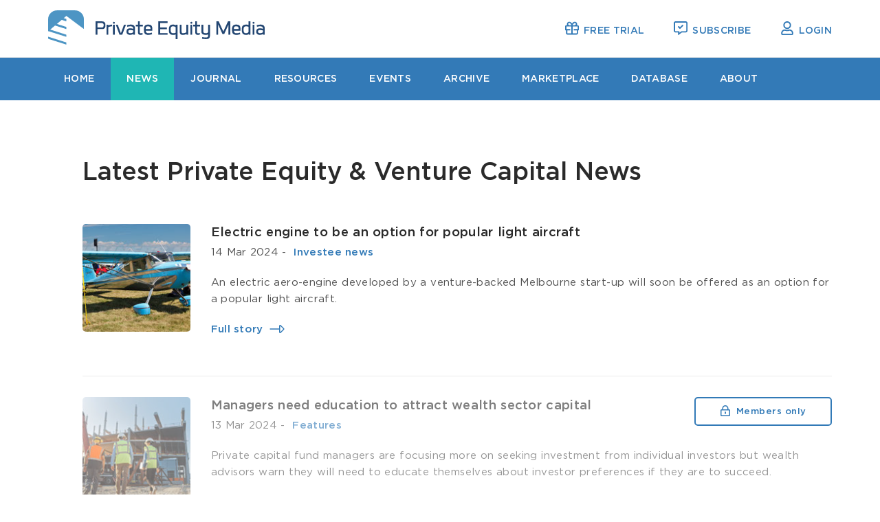

--- FILE ---
content_type: text/html; charset=utf-8
request_url: https://www.privateequitymedia.com.au/news/?page=36
body_size: 7107
content:

    

<!DOCTYPE html>
<html lang="en">
<head>
    <!-- Global site tag (gtag.js) - Google Analytics -->
    <script async src="https://www.googletagmanager.com/gtag/js?id=UA-145437082-1"></script>
    <script>
        window.dataLayer = window.dataLayer || [];
        function gtag(){dataLayer.push(arguments);}
        gtag('js', new Date());

        gtag('config', 'UA-145437082-1');
    </script>
    <meta charset="utf-8" />


    <title>News - Page 36 | Private Equity Media</title>
    <meta name="description" content="Latest Private Equity &amp; Venture Capital News | Page 36.">

    <meta http-equiv="X-UA-Compatible" content="IE=edge">
    <meta name="viewport" content="width=device-width, initial-scale=1">
    <meta name="format-detection" content="telephone=no">

    <meta property="og:type" content="website"/>
    <meta property="og:title" content="News - Page 36 | Private Equity Media"/>
    <meta property="og:description" content="Latest Private Equity &amp; Venture Capital News | Page 36."/>
    <meta property="og:url" content="https://www.privateequitymedia.com.au/news/"/>
    <meta property="og:site_name" content="Private Equity Media"/>
    <meta property="og:image" content="https://www.privateequitymedia.com.au/static/images/img/og_image.jpeg"/>
    <meta name="twitter:card" content="summary"/>
    <meta name="twitter:description" content="Latest Private Equity &amp; Venture Capital News | Page 36."/>
    <meta name="twitter:title" content="News - Page 36 | Private Equity Media"/>
    <meta name="twitter:image" content="https://www.privateequitymedia.com.au/static/images/img/og_image.jpeg"/>

    <!-- favicon -->
    <link rel="shortcut icon" href="/static/images/icons/favicon.ico" type="image/x-icon">

    <!-- stylesheet -->
    <link rel="stylesheet" type="text/css" href="/static/css/sweetalert2.min.css" />
    <link rel="stylesheet" type="text/css" href="/static/css/vendor.css" />
    <link rel="stylesheet" type="text/css" href="/static/css/style.css?n=3" />
    <link rel="stylesheet" type="text/css" href="/static/hijack/hijack-styles.css" />


    <!-- fontawesome -->
    <script src="https://kit.fontawesome.com/a2d4bd207f.js"></script>

    <!--[if lt IE 9]>
    <script src="https://oss.maxcdn.com/libs/html5shiv/3.7.0/html5shiv.js"></script>
    <script src="https://oss.maxcdn.com/libs/respond.js/1.3.0/respond.min.js"></script>
    <![endif]-->
    
</head>
<body>

    
    <!-- header -->
    <section class="header">

        <!-- top menu -->
        <div class="top-menu">
            <div class="container">
                <div class="row">
                    <div class="col-xs-9 col-md-4">
                        <a class="logo-container" href="/">
                            <img class="logo" src="/static/images/img/private-equity-media-logo.svg" alt="Private Equity Media logo">
                        </a>
                    </div>
                    <div class="col-xs-3 responsive-menu-container">
                        <div class="responsive-menu">
                            <span></span>
                            <span></span>
                            <span></span>
                            <span></span>
                        </div>
                    </div>
                    <div class="col-xs-12 col-md-8">
                        <div class="top-menu-nav">
                            <ul class="nav">
                                
                                <li class="">
                                    <a href="/free-trial/">
                                        <i class="far fa-gift"></i>
                                        Free trial
                                    </a>
                                </li>
                                <li class="">
                                    <a href="/subscribe/">
                                        <i class="far fa-comment-alt-check"></i>
                                        Subscribe
                                    </a>
                                </li>
                            







                            


                            <li class="">
                                    <a  href=" /login/ ">

                                          <i class="far fa-user"></i> Login 
                                    </a>
                                </li>
                            </ul>
                        </div>
                    </div>
                </div>
            </div>
        </div>

       <!-- search bar -->
       <div class="search-box-container">
        <div class="container">
            <form action="/search-results/">
                <div class="row">
                    <div class="col-xs-10 col-md-10">
                        <input name="q" class="form-control" type="text" placeholder="Search over 6000 articles . . .">
                    </div>
                    <div class="search-box-button col-xs-2 col-md-2">
                        <div class="desktop-search-button">
                            <button type="submit">
                                <span>SEARCH</span>
                                <i class="fal fa-long-arrow-alt-right"></i>
                            </button>
                        </div>
                        <div class="responsive-search-button">
                            <button type="submit">
                                <i class="far fa-search"></i>
                            </button>
                        </div>
                    </div>
                    
                </div>
            </form>
        </div>
    </div>

        <!-- navigation -->
        <div class="nav-container">
            <div class="container">
                <nav class="navigation">
                    <ul class="nav">
                        <li class="">
                            <a href="/">Home</a>
                        </li>
                        <li class="active">
                            <a href="/news/">News</a>
                        </li>
                        <li class="">
                            <a href="/journal/">Journal</a>
                        </li>
                        <li class="">
                            <a href="/resources/">Resources</a>
                        </li>
                        <li class="">
                            <a href="/events/">Events</a>
                        </li>
                        <li class="">
                            <a href="/archive/">Archive</a>
                        </li>
                        <li class="">
                            <a href="/marketplace/">Marketplace</a>
                        </li>
                        <li class="">
                            <a href="/database/">Database</a>
                        </li>
                        <li class="">
                            <a href="/about/">About</a>
                        </li>

                    </ul>
                </nav>
            </div>
        </div>

    </section>
    
    
    <!-- content -->
    <section class="page">
        <div class="container">
            <div class="row">
                <!-- content -->
                <div class="col-xs-12">
                        <div class="content">
                                <div class="content-block">
                                    <div class="content-block-heading with-subheading top-sub">
                                        
                                        <h1 class="heading h2">Latest Private Equity & Venture Capital News</h1>
                                    </div>
                                </div>
        
                        <!-- News -->
                        <div class="content-block">
                                
                                
                                <div class="news-lists">
                                
                                
                                    <div class="row">
                                        <div class="col-xs-12 col-sm-2">
                                            <a class="news-image" href="/news/investee-news/electric-engine-to-be-an-option-for-popular-light-/">
                                                
                                                <img class="img-responsive with-radius" src="/media/news/story/Dakota_Hawk.list.jpg" alt="">
                                                
                                            </a>
                                        </div>
                                        <div class="col-xs-12 col-sm-10">
                                            <div class="news-content">
                                                <div class="nc-heading">
                                                    <h4 class="title"><a href="/news/investee-news/electric-engine-to-be-an-option-for-popular-light-/">Electric engine to be an option for popular light aircraft</a></h4>
                                                    <p><span class="date">14 Mar 2024</span> - <a href="/news/investee-news/" class="categ">­ Investee news</a></p>
                                                </div>
                                                <p>An electric aero-engine developed by a venture-backed Melbourne start-up will soon be offered as an option for a popular light aircraft.</p>
                                                <a class="text-link with-icon icon-right with-hover" href="/news/investee-news/electric-engine-to-be-an-option-for-popular-light-/">
                                                    Full story
                                                    <i class="fal fa-long-arrow-alt-right"></i>
                                                </a>
                                            </div>
                                        </div>
                            </div>
                        </div>
                                
                                
                                <div class="news-lists members-only">
                                
                                
                                    <div class="disable-click"></div>
                                    <a href="/news/features/managers-need-education-to-attract-wealth-sector-c/" class="btn btn-outline outline-blue btn-small btn-200 with-icon icon-left">
                                        <i class="far fa-lock-alt"></i> Members only
                                    </a>
                                
                                    <div class="row">
                                        <div class="col-xs-12 col-sm-2">
                                            <a class="news-image" href="/news/features/managers-need-education-to-attract-wealth-sector-c/">
                                                
                                                <img class="img-responsive with-radius" src="/media/news/story/property-developers-3.list.jpg" alt="">
                                                
                                            </a>
                                        </div>
                                        <div class="col-xs-12 col-sm-10">
                                            <div class="news-content">
                                                <div class="nc-heading">
                                                    <h4 class="title"><a href="/news/features/managers-need-education-to-attract-wealth-sector-c/">Managers need education to attract wealth sector capital</a></h4>
                                                    <p><span class="date">13 Mar 2024</span> - <a href="/news/features/" class="categ">­ Features</a></p>
                                                </div>
                                                <p>Private capital fund managers are focusing more on seeking investment from individual investors but wealth advisors warn they will need to educate themselves about investor preferences if they are to succeed.</p>
                                                <a class="text-link with-icon icon-right with-hover" href="/news/features/managers-need-education-to-attract-wealth-sector-c/">
                                                    Full story
                                                    <i class="fal fa-long-arrow-alt-right"></i>
                                                </a>
                                            </div>
                                        </div>
                            </div>
                        </div>
                                
                                
                                <div class="news-lists members-only">
                                
                                
                                    <div class="disable-click"></div>
                                    <a href="/news/investment-activity/17m-for-online-bank-to-prove-business-model/" class="btn btn-outline outline-blue btn-small btn-200 with-icon icon-left">
                                        <i class="far fa-lock-alt"></i> Members only
                                    </a>
                                
                                    <div class="row">
                                        <div class="col-xs-12 col-sm-2">
                                            <a class="news-image" href="/news/investment-activity/17m-for-online-bank-to-prove-business-model/">
                                                
                                                <img class="img-responsive with-radius" src="/media/news/story/Peita_Piper_Avenue_Bank.list.jpg" alt="">
                                                
                                            </a>
                                        </div>
                                        <div class="col-xs-12 col-sm-10">
                                            <div class="news-content">
                                                <div class="nc-heading">
                                                    <h4 class="title"><a href="/news/investment-activity/17m-for-online-bank-to-prove-business-model/">$17m for online bank to prove business model</a></h4>
                                                    <p><span class="date">10 Mar 2024</span> - <a href="/news/investment-activity/" class="categ">­ Investment activity</a></p>
                                                </div>
                                                <p>An online challenger bank is to use $17 million in recently raised capital to prove its business model.</p>
                                                <a class="text-link with-icon icon-right with-hover" href="/news/investment-activity/17m-for-online-bank-to-prove-business-model/">
                                                    Full story
                                                    <i class="fal fa-long-arrow-alt-right"></i>
                                                </a>
                                            </div>
                                        </div>
                            </div>
                        </div>
                                
                                
                                <div class="news-lists">
                                
                                
                                    <div class="row">
                                        <div class="col-xs-12 col-sm-2">
                                            <a class="news-image" href="/news/investment-activity/billionaire-takes-stake-in-fashion-retailer/">
                                                
                                                <img class="img-responsive with-radius" src="/media/news/story/Dissh-1.list.jpg" alt="">
                                                
                                            </a>
                                        </div>
                                        <div class="col-xs-12 col-sm-10">
                                            <div class="news-content">
                                                <div class="nc-heading">
                                                    <h4 class="title"><a href="/news/investment-activity/billionaire-takes-stake-in-fashion-retailer/">Billionaire takes stake in fashion retailer</a></h4>
                                                    <p><span class="date">09 Mar 2024</span> - <a href="/news/investment-activity/" class="categ">­ Investment activity</a></p>
                                                </div>
                                                <p>The private equity vehicle of an Australian retailing billionaire has taken a significant stake in an Australian fashion retailer.</p>
                                                <a class="text-link with-icon icon-right with-hover" href="/news/investment-activity/billionaire-takes-stake-in-fashion-retailer/">
                                                    Full story
                                                    <i class="fal fa-long-arrow-alt-right"></i>
                                                </a>
                                            </div>
                                        </div>
                            </div>
                        </div>
                                
                                
                                <div class="news-lists members-only">
                                
                                
                                    <div class="disable-click"></div>
                                    <a href="/news/investee-news/private-capital-backed-company-plans-new-stores/" class="btn btn-outline outline-blue btn-small btn-200 with-icon icon-left">
                                        <i class="far fa-lock-alt"></i> Members only
                                    </a>
                                
                                    <div class="row">
                                        <div class="col-xs-12 col-sm-2">
                                            <a class="news-image" href="/news/investee-news/private-capital-backed-company-plans-new-stores/">
                                                
                                                <img class="img-responsive with-radius" src="/media/news/story/Oz_Hair_and_Beauty_6xuiD0E.list.jpg" alt="">
                                                
                                            </a>
                                        </div>
                                        <div class="col-xs-12 col-sm-10">
                                            <div class="news-content">
                                                <div class="nc-heading">
                                                    <h4 class="title"><a href="/news/investee-news/private-capital-backed-company-plans-new-stores/">Private capital-backed company plans new stores</a></h4>
                                                    <p><span class="date">08 Mar 2024</span> - <a href="/news/investee-news/" class="categ">­ Investee news</a></p>
                                                </div>
                                                <p>A private capital-backed hair and beauty business plans to open ten new stores this year.</p>
                                                <a class="text-link with-icon icon-right with-hover" href="/news/investee-news/private-capital-backed-company-plans-new-stores/">
                                                    Full story
                                                    <i class="fal fa-long-arrow-alt-right"></i>
                                                </a>
                                            </div>
                                        </div>
                            </div>
                        </div>
                                
                                
                                <div class="news-lists members-only">
                                
                                
                                    <div class="disable-click"></div>
                                    <a href="/news/investment-activity/broadcaster-seeks-revised-private-equity-offer/" class="btn btn-outline outline-blue btn-small btn-200 with-icon icon-left">
                                        <i class="far fa-lock-alt"></i> Members only
                                    </a>
                                
                                    <div class="row">
                                        <div class="col-xs-12 col-sm-2">
                                            <a class="news-image" href="/news/investment-activity/broadcaster-seeks-revised-private-equity-offer/">
                                                
                                                <img class="img-responsive with-radius" src="/media/news/story/KIIS_radio.list.jpg" alt="">
                                                
                                            </a>
                                        </div>
                                        <div class="col-xs-12 col-sm-10">
                                            <div class="news-content">
                                                <div class="nc-heading">
                                                    <h4 class="title"><a href="/news/investment-activity/broadcaster-seeks-revised-private-equity-offer/">Broadcaster seeks revised private equity offer</a></h4>
                                                    <p><span class="date">07 Mar 2024</span> - <a href="/news/investment-activity/" class="categ">­ Investment activity</a></p>
                                                </div>
                                                <p>An ASX-listed broadcaster has rejected a $326 million private equity acquisition offer but indicated it would consider an improved offer.</p>
                                                <a class="text-link with-icon icon-right with-hover" href="/news/investment-activity/broadcaster-seeks-revised-private-equity-offer/">
                                                    Full story
                                                    <i class="fal fa-long-arrow-alt-right"></i>
                                                </a>
                                            </div>
                                        </div>
                            </div>
                        </div>
                                
                                
                                <div class="news-lists">
                                
                                
                                    <div class="row">
                                        <div class="col-xs-12 col-sm-2">
                                            <a class="news-image" href="/news/category1/asias-most-attractive-destinations-for-private-cap/">
                                                
                                                <img class="img-responsive with-radius" src="/media/news/story/AVCJ__Sydney.list.jpg" alt="">
                                                
                                            </a>
                                        </div>
                                        <div class="col-xs-12 col-sm-10">
                                            <div class="news-content">
                                                <div class="nc-heading">
                                                    <h4 class="title"><a href="/news/category1/asias-most-attractive-destinations-for-private-cap/">Asia’s most attractive destinations for private capital</a></h4>
                                                    <p><span class="date">06 Mar 2024</span> - <a href="/news/category1/" class="categ">­ News</a></p>
                                                </div>
                                                <p>Australia remains an attractive destination for global private capital but investors see bigger Asian region opportunities in two much larger economies.</p>
                                                <a class="text-link with-icon icon-right with-hover" href="/news/category1/asias-most-attractive-destinations-for-private-cap/">
                                                    Full story
                                                    <i class="fal fa-long-arrow-alt-right"></i>
                                                </a>
                                            </div>
                                        </div>
                            </div>
                        </div>
                                
                                
                                <div class="news-lists members-only">
                                
                                
                                    <div class="disable-click"></div>
                                    <a href="/news/investment-activity/new-zealand-firm-invests-in-online-pet-supplies/" class="btn btn-outline outline-blue btn-small btn-200 with-icon icon-left">
                                        <i class="far fa-lock-alt"></i> Members only
                                    </a>
                                
                                    <div class="row">
                                        <div class="col-xs-12 col-sm-2">
                                            <a class="news-image" href="/news/investment-activity/new-zealand-firm-invests-in-online-pet-supplies/">
                                                
                                                <img class="img-responsive with-radius" src="/media/news/story/Pet_Direct.list.jpg" alt="">
                                                
                                            </a>
                                        </div>
                                        <div class="col-xs-12 col-sm-10">
                                            <div class="news-content">
                                                <div class="nc-heading">
                                                    <h4 class="title"><a href="/news/investment-activity/new-zealand-firm-invests-in-online-pet-supplies/">New Zealand firm invests in online pet supplies</a></h4>
                                                    <p><span class="date">05 Mar 2024</span> - <a href="/news/investment-activity/" class="categ">­ Investment activity</a></p>
                                                </div>
                                                <p>A New Zealand mid-market private equity firm has invested in an online pet supplies company.</p>
                                                <a class="text-link with-icon icon-right with-hover" href="/news/investment-activity/new-zealand-firm-invests-in-online-pet-supplies/">
                                                    Full story
                                                    <i class="fal fa-long-arrow-alt-right"></i>
                                                </a>
                                            </div>
                                        </div>
                            </div>
                        </div>
                                
                                
                                <div class="news-lists members-only">
                                
                                
                                    <div class="disable-click"></div>
                                    <a href="/news/investment-activity/growth-investment-for-in-home-care-provider/" class="btn btn-outline outline-blue btn-small btn-200 with-icon icon-left">
                                        <i class="far fa-lock-alt"></i> Members only
                                    </a>
                                
                                    <div class="row">
                                        <div class="col-xs-12 col-sm-2">
                                            <a class="news-image" href="/news/investment-activity/growth-investment-for-in-home-care-provider/">
                                                
                                                <img class="img-responsive with-radius" src="/media/news/story/Prestige_Inhome_1024x600.list.webp" alt="">
                                                
                                            </a>
                                        </div>
                                        <div class="col-xs-12 col-sm-10">
                                            <div class="news-content">
                                                <div class="nc-heading">
                                                    <h4 class="title"><a href="/news/investment-activity/growth-investment-for-in-home-care-provider/">Growth investment for in-home care provider</a></h4>
                                                    <p><span class="date">04 Mar 2024</span> - <a href="/news/investment-activity/" class="categ">­ Investment activity</a></p>
                                                </div>
                                                <p>A care services business that focuses on the growing demand for in-home care has attracted growth capital investment.</p>
                                                <a class="text-link with-icon icon-right with-hover" href="/news/investment-activity/growth-investment-for-in-home-care-provider/">
                                                    Full story
                                                    <i class="fal fa-long-arrow-alt-right"></i>
                                                </a>
                                            </div>
                                        </div>
                            </div>
                        </div>
                                
                                
                                <div class="news-lists members-only">
                                
                                
                                    <div class="disable-click"></div>
                                    <a href="/news/investment-activity/tech-fund-to-take-small-business-lender-private/" class="btn btn-outline outline-blue btn-small btn-200 with-icon icon-left">
                                        <i class="far fa-lock-alt"></i> Members only
                                    </a>
                                
                                    <div class="row">
                                        <div class="col-xs-12 col-sm-2">
                                            <a class="news-image" href="/news/investment-activity/tech-fund-to-take-small-business-lender-private/">
                                                
                                                <img class="img-responsive with-radius" src="/media/news/story/Prospa.list.jpg" alt="">
                                                
                                            </a>
                                        </div>
                                        <div class="col-xs-12 col-sm-10">
                                            <div class="news-content">
                                                <div class="nc-heading">
                                                    <h4 class="title"><a href="/news/investment-activity/tech-fund-to-take-small-business-lender-private/">Tech fund to take small business lender private</a></h4>
                                                    <p><span class="date">03 Mar 2024</span> - <a href="/news/investment-activity/" class="categ">­ Investment activity</a></p>
                                                </div>
                                                <p>A consortium led by a new tech fund is expected to acquire and take private an ASX-listed small business lender.</p>
                                                <a class="text-link with-icon icon-right with-hover" href="/news/investment-activity/tech-fund-to-take-small-business-lender-private/">
                                                    Full story
                                                    <i class="fal fa-long-arrow-alt-right"></i>
                                                </a>
                                            </div>
                                        </div>
                            </div>
                        </div>
                                
                                
                                <div class="news-lists">
                                
                                
                                    <div class="row">
                                        <div class="col-xs-12 col-sm-2">
                                            <a class="news-image" href="/news/category1/slowing-economy-could-be-ideal-time-for-investment/">
                                                
                                                <img class="img-responsive with-radius" src="/media/news/story/Photo_-_Dan_Fabbro.list.jpg" alt="">
                                                
                                            </a>
                                        </div>
                                        <div class="col-xs-12 col-sm-10">
                                            <div class="news-content">
                                                <div class="nc-heading">
                                                    <h4 class="title"><a href="/news/category1/slowing-economy-could-be-ideal-time-for-investment/">Slowing economy could be ideal time for investment</a></h4>
                                                    <p><span class="date">02 Mar 2024</span> - <a href="/news/category1/" class="categ">­ News</a></p>
                                                </div>
                                                <p>Macquarie forecasts suggest an anticipated further reduction in the rate of economic growth in Australia this year, but they also suggest it could prove to be a great time to invest private capital.</p>
                                                <a class="text-link with-icon icon-right with-hover" href="/news/category1/slowing-economy-could-be-ideal-time-for-investment/">
                                                    Full story
                                                    <i class="fal fa-long-arrow-alt-right"></i>
                                                </a>
                                            </div>
                                        </div>
                            </div>
                        </div>
                                
                                
                                <div class="news-lists members-only">
                                
                                
                                    <div class="disable-click"></div>
                                    <a href="/news/investment-activity/us-firms-lead-nz22m-round-for-brand-tracking-techn/" class="btn btn-outline outline-blue btn-small btn-200 with-icon icon-left">
                                        <i class="far fa-lock-alt"></i> Members only
                                    </a>
                                
                                    <div class="row">
                                        <div class="col-xs-12 col-sm-2">
                                            <a class="news-image" href="/news/investment-activity/us-firms-lead-nz22m-round-for-brand-tracking-techn/">
                                                
                                                <img class="img-responsive with-radius" src="/media/news/story/Matt_Herbert_and_Connor_Archbold_Tracksuit.list.jpg" alt="">
                                                
                                            </a>
                                        </div>
                                        <div class="col-xs-12 col-sm-10">
                                            <div class="news-content">
                                                <div class="nc-heading">
                                                    <h4 class="title"><a href="/news/investment-activity/us-firms-lead-nz22m-round-for-brand-tracking-techn/">US firms lead $NZ22m round for brand-tracking technology</a></h4>
                                                    <p><span class="date">01 Mar 2024</span> - <a href="/news/investment-activity/" class="categ">­ Investment activity</a></p>
                                                </div>
                                                <p>Two US venture firms have led a $NZ22 million investment round in a New Zealand company that has developed technology to track the performance of brands.</p>
                                                <a class="text-link with-icon icon-right with-hover" href="/news/investment-activity/us-firms-lead-nz22m-round-for-brand-tracking-techn/">
                                                    Full story
                                                    <i class="fal fa-long-arrow-alt-right"></i>
                                                </a>
                                            </div>
                                        </div>
                            </div>
                        </div>
                                
                                
                                <div class="news-lists members-only">
                                
                                
                                    <div class="disable-click"></div>
                                    <a href="/news/performance/us-based-firm-makes-exit-to-prior-nz-investor/" class="btn btn-outline outline-blue btn-small btn-200 with-icon icon-left">
                                        <i class="far fa-lock-alt"></i> Members only
                                    </a>
                                
                                    <div class="row">
                                        <div class="col-xs-12 col-sm-2">
                                            <a class="news-image" href="/news/performance/us-based-firm-makes-exit-to-prior-nz-investor/">
                                                
                                                <img class="img-responsive with-radius" src="/media/news/story/Hiway_Group.list.jpg" alt="">
                                                
                                            </a>
                                        </div>
                                        <div class="col-xs-12 col-sm-10">
                                            <div class="news-content">
                                                <div class="nc-heading">
                                                    <h4 class="title"><a href="/news/performance/us-based-firm-makes-exit-to-prior-nz-investor/">US-based firm makes exit to prior NZ investor</a></h4>
                                                    <p><span class="date">29 Feb 2024</span> - <a href="/news/performance/" class="categ">­ Performance</a></p>
                                                </div>
                                                <p>A US-based private equity firm has exited an investment to the investee company&#39;s prior New Zealand investor.</p>
                                                <a class="text-link with-icon icon-right with-hover" href="/news/performance/us-based-firm-makes-exit-to-prior-nz-investor/">
                                                    Full story
                                                    <i class="fal fa-long-arrow-alt-right"></i>
                                                </a>
                                            </div>
                                        </div>
                            </div>
                        </div>
                                
                                
                                <div class="news-lists">
                                
                                
                                    <div class="row">
                                        <div class="col-xs-12 col-sm-2">
                                            <a class="news-image" href="/news/performance/277m-acquisition-to-generate-substantial-return-fo/">
                                                
                                                <img class="img-responsive with-radius" src="/media/news/story/Los_Angeles.list.jpg" alt="">
                                                
                                            </a>
                                        </div>
                                        <div class="col-xs-12 col-sm-10">
                                            <div class="news-content">
                                                <div class="nc-heading">
                                                    <h4 class="title"><a href="/news/performance/277m-acquisition-to-generate-substantial-return-fo/">$2.77bn acquisition to generate substantial return for venture firm</a></h4>
                                                    <p><span class="date">28 Feb 2024</span> - <a href="/news/performance/" class="categ">­ Performance</a></p>
                                                </div>
                                                <p>A $2.77 billion acquisition of one of its US investee companies will generate a substantial return for an Australian and US venture firm.</p>
                                                <a class="text-link with-icon icon-right with-hover" href="/news/performance/277m-acquisition-to-generate-substantial-return-fo/">
                                                    Full story
                                                    <i class="fal fa-long-arrow-alt-right"></i>
                                                </a>
                                            </div>
                                        </div>
                            </div>
                        </div>
                                
                                
                                <div class="news-lists members-only">
                                
                                
                                    <div class="disable-click"></div>
                                    <a href="/news/new-funds-and-fundraising/nz50m-sought-for-climate-venture-fund/" class="btn btn-outline outline-blue btn-small btn-200 with-icon icon-left">
                                        <i class="far fa-lock-alt"></i> Members only
                                    </a>
                                
                                    <div class="row">
                                        <div class="col-xs-12 col-sm-2">
                                            <a class="news-image" href="/news/new-funds-and-fundraising/nz50m-sought-for-climate-venture-fund/">
                                                
                                                <img class="img-responsive with-radius" src="/media/news/story/MGA_Thermals_heat_retaining_material.list.jpg" alt="">
                                                
                                            </a>
                                        </div>
                                        <div class="col-xs-12 col-sm-10">
                                            <div class="news-content">
                                                <div class="nc-heading">
                                                    <h4 class="title"><a href="/news/new-funds-and-fundraising/nz50m-sought-for-climate-venture-fund/">$NZ50m sought for climate venture fund</a></h4>
                                                    <p><span class="date">27 Feb 2024</span> - <a href="/news/new-funds-and-fundraising/" class="categ">­ New funds and fundraising</a></p>
                                                </div>
                                                <p>A New Zealand firm is seeking to raise $NZ50 million for its second climate venture fund.</p>
                                                <a class="text-link with-icon icon-right with-hover" href="/news/new-funds-and-fundraising/nz50m-sought-for-climate-venture-fund/">
                                                    Full story
                                                    <i class="fal fa-long-arrow-alt-right"></i>
                                                </a>
                                            </div>
                                        </div>
                            </div>
                        </div>
                                
                                
                                <div class="news-lists members-only">
                                
                                
                                    <div class="disable-click"></div>
                                    <a href="/news/investment-activity/super-fund-backed-firm-invests-in-apac-expansion-s/" class="btn btn-outline outline-blue btn-small btn-200 with-icon icon-left">
                                        <i class="far fa-lock-alt"></i> Members only
                                    </a>
                                
                                    <div class="row">
                                        <div class="col-xs-12 col-sm-2">
                                            <a class="news-image" href="/news/investment-activity/super-fund-backed-firm-invests-in-apac-expansion-s/">
                                                
                                                <img class="img-responsive with-radius" src="/media/news/story/Xcelerate.list.jpg" alt="">
                                                
                                            </a>
                                        </div>
                                        <div class="col-xs-12 col-sm-10">
                                            <div class="news-content">
                                                <div class="nc-heading">
                                                    <h4 class="title"><a href="/news/investment-activity/super-fund-backed-firm-invests-in-apac-expansion-s/">Super fund-backed firm invests in APAC expansion strategy</a></h4>
                                                    <p><span class="date">26 Feb 2024</span> - <a href="/news/investment-activity/" class="categ">­ Investment activity</a></p>
                                                </div>
                                                <p>A global growth capital firm which has an Australian super fund as one of its investors has led a $US25 million plus investment round in a Singapore corporate governance services firm.</p>
                                                <a class="text-link with-icon icon-right with-hover" href="/news/investment-activity/super-fund-backed-firm-invests-in-apac-expansion-s/">
                                                    Full story
                                                    <i class="fal fa-long-arrow-alt-right"></i>
                                                </a>
                                            </div>
                                        </div>
                            </div>
                        </div>
                                
                                
                                <div class="news-lists">
                                
                                
                                    <div class="row">
                                        <div class="col-xs-12 col-sm-2">
                                            <a class="news-image" href="/news/features/education-the-solution-to-investor-protection/">
                                                
                                                <img class="img-responsive with-radius" src="/media/news/story/Story_1_Gold_Coast.list.jpg" alt="">
                                                
                                            </a>
                                        </div>
                                        <div class="col-xs-12 col-sm-10">
                                            <div class="news-content">
                                                <div class="nc-heading">
                                                    <h4 class="title"><a href="/news/features/education-the-solution-to-investor-protection/">Education − the solution to investor protection</a></h4>
                                                    <p><span class="date">25 Feb 2024</span> - <a href="/news/features/" class="categ">­ Features</a></p>
                                                </div>
                                                <p>In this comment, Australian Private Equity &amp; Venture Capital Journal Managing Editor Adrian Herbert considers how the private capital sector should respond to a proposal to lift the net asset threshold for sophisticated investors.</p>
                                                <a class="text-link with-icon icon-right with-hover" href="/news/features/education-the-solution-to-investor-protection/">
                                                    Full story
                                                    <i class="fal fa-long-arrow-alt-right"></i>
                                                </a>
                                            </div>
                                        </div>
                            </div>
                        </div>
                                
                                
                                <div class="news-lists">
                                
                                
                                    <div class="row">
                                        <div class="col-xs-12 col-sm-2">
                                            <a class="news-image" href="/news/performance/investee-of-state-government-backed-fund-in-receiv/">
                                                
                                                <img class="img-responsive with-radius" src="/media/news/story/Pacific_Metal_Group_2.list.webp" alt="">
                                                
                                            </a>
                                        </div>
                                        <div class="col-xs-12 col-sm-10">
                                            <div class="news-content">
                                                <div class="nc-heading">
                                                    <h4 class="title"><a href="/news/performance/investee-of-state-government-backed-fund-in-receiv/">Investee of state government-backed fund in receivership</a></h4>
                                                    <p><span class="date">24 Feb 2024</span> - <a href="/news/performance/" class="categ">­ Performance</a></p>
                                                </div>
                                                <p>An investee of a state government-backed business investment fund is in receivership.</p>
                                                <a class="text-link with-icon icon-right with-hover" href="/news/performance/investee-of-state-government-backed-fund-in-receiv/">
                                                    Full story
                                                    <i class="fal fa-long-arrow-alt-right"></i>
                                                </a>
                                            </div>
                                        </div>
                            </div>
                        </div>
                                
                                
                                <div class="news-lists members-only">
                                
                                
                                    <div class="disable-click"></div>
                                    <a href="/news/investment-activity/private-equity-will-control-tech-company-if-deal-g/" class="btn btn-outline outline-blue btn-small btn-200 with-icon icon-left">
                                        <i class="far fa-lock-alt"></i> Members only
                                    </a>
                                
                                    <div class="row">
                                        <div class="col-xs-12 col-sm-2">
                                            <a class="news-image" href="/news/investment-activity/private-equity-will-control-tech-company-if-deal-g/">
                                                
                                                <img class="img-responsive with-radius" src="/media/news/story/Sam_Riley-336x336-2-300x300.list.jpg" alt="">
                                                
                                            </a>
                                        </div>
                                        <div class="col-xs-12 col-sm-10">
                                            <div class="news-content">
                                                <div class="nc-heading">
                                                    <h4 class="title"><a href="/news/investment-activity/private-equity-will-control-tech-company-if-deal-g/">Private equity will control tech company if deal goes through</a></h4>
                                                    <p><span class="date">22 Feb 2024</span> - <a href="/news/investment-activity/" class="categ">­ Investment activity</a></p>
                                                </div>
                                                <p>An ASX-listed tech company will come under private equity control if a $236.3 million acquisition proposal goes through.</p>
                                                <a class="text-link with-icon icon-right with-hover" href="/news/investment-activity/private-equity-will-control-tech-company-if-deal-g/">
                                                    Full story
                                                    <i class="fal fa-long-arrow-alt-right"></i>
                                                </a>
                                            </div>
                                        </div>
                            </div>
                        </div>
                                
                                
                                <div class="news-lists members-only">
                                
                                
                                    <div class="disable-click"></div>
                                    <a href="/news/investment-activity/listed-company-rejects-offer-further-bid-likely/" class="btn btn-outline outline-blue btn-small btn-200 with-icon icon-left">
                                        <i class="far fa-lock-alt"></i> Members only
                                    </a>
                                
                                    <div class="row">
                                        <div class="col-xs-12 col-sm-2">
                                            <a class="news-image" href="/news/investment-activity/listed-company-rejects-offer-further-bid-likely/">
                                                
                                                <img class="img-responsive with-radius" src="/media/news/story/APM_Megan_Wynne_and_Michael_Anghie.list.jpg" alt="">
                                                
                                            </a>
                                        </div>
                                        <div class="col-xs-12 col-sm-10">
                                            <div class="news-content">
                                                <div class="nc-heading">
                                                    <h4 class="title"><a href="/news/investment-activity/listed-company-rejects-offer-further-bid-likely/">Listed company rejects offer; further bid likely</a></h4>
                                                    <p><span class="date">21 Feb 2024</span> - <a href="/news/investment-activity/" class="categ">­ Investment activity</a></p>
                                                </div>
                                                <p>An embattled ASX-listed company has rejected a private equity acquisition offer but a spike in the company&#39;s share price suggests a further offer is likely.</p>
                                                <a class="text-link with-icon icon-right with-hover" href="/news/investment-activity/listed-company-rejects-offer-further-bid-likely/">
                                                    Full story
                                                    <i class="fal fa-long-arrow-alt-right"></i>
                                                </a>
                                            </div>
                                        </div>
                            </div>
                        </div>
                                
                                
                            </div>
                               <!-- pagination -->
                            <ul class="pagination">
                                
                                
                                                        
                                <li>
                                <a href="?page=1">1</a>
                                </li>
                                
                                
                                                        
                                <li>
                                <a href="?page=2">2</a>
                                </li>
                                
                                
                                                        
                                <li>
                                <a href="?page=3">3</a>
                                </li>
                                
                                
                                                        
                                <li>
                                <a href="?page=4">4</a>
                                </li>
                                
                                
                                                        
                                <li>
                                <a href="?page=5">5</a>
                                </li>
                                
                                
                                                        
                                <li>
                                <a href="?page=6">6</a>
                                </li>
                                
                                
                                                        
                                <li>
                                <a href="?page=7">7</a>
                                </li>
                                
                                
                                                        
                                <li>
                                <a href="?page=8">8</a>
                                </li>
                                
                                
                                                        
                                <li>
                                <a href="?page=9">9</a>
                                </li>
                                
                                
                                                        
                                <li>
                                <a href="?page=10">10</a>
                                </li>
                                
                                
                                                        
                                <li>
                                <a href="?page=11">11</a>
                                </li>
                                
                                
                                                        
                                <li>
                                <a href="?page=12">12</a>
                                </li>
                                
                                
                                                        
                                <li>
                                <a href="?page=13">13</a>
                                </li>
                                
                                
                                                        
                                <li>
                                <a href="?page=14">14</a>
                                </li>
                                
                                
                                                        
                                <li>
                                <a href="?page=15">15</a>
                                </li>
                                
                                
                                                        
                                <li>
                                <a href="?page=16">16</a>
                                </li>
                                
                                
                                                        
                                <li>
                                <a href="?page=17">17</a>
                                </li>
                                
                                
                                                        
                                <li>
                                <a href="?page=18">18</a>
                                </li>
                                
                                
                                                        
                                <li>
                                <a href="?page=19">19</a>
                                </li>
                                
                                
                                                        
                                <li>
                                <a href="?page=20">20</a>
                                </li>
                                
                                
                                                        
                                <li>
                                <a href="?page=21">21</a>
                                </li>
                                
                                
                                                        
                                <li>
                                <a href="?page=22">22</a>
                                </li>
                                
                                
                                                        
                                <li>
                                <a href="?page=23">23</a>
                                </li>
                                
                                
                                                        
                                <li>
                                <a href="?page=24">24</a>
                                </li>
                                
                                
                                                        
                                <li>
                                <a href="?page=25">25</a>
                                </li>
                                
                                
                                                        
                                <li>
                                <a href="?page=26">26</a>
                                </li>
                                
                                
                                                        
                                <li>
                                <a href="?page=27">27</a>
                                </li>
                                
                                
                                                        
                                <li>
                                <a href="?page=28">28</a>
                                </li>
                                
                                
                                                        
                                <li>
                                <a href="?page=29">29</a>
                                </li>
                                
                                
                                                        
                                <li>
                                <a href="?page=30">30</a>
                                </li>
                                
                                
                                                        
                                <li>
                                <a href="?page=31">31</a>
                                </li>
                                
                                
                                                        
                                <li>
                                <a href="?page=32">32</a>
                                </li>
                                
                                
                                                        
                                <li>
                                <a href="?page=33">33</a>
                                </li>
                                
                                
                                                        
                                <li>
                                <a href="?page=34">34</a>
                                </li>
                                
                                
                                                        
                                <li>
                                <a href="?page=35">35</a>
                                </li>
                                
                                
                                
                                    <li class="active" >
                                     <span>36</span>
                                    </li>
                                    
                                
                                                        
                                <li>
                                <a href="?page=37">37</a>
                                </li>
                                
                                
                                                        
                                <li>
                                <a href="?page=38">38</a>
                                </li>
                                
                                
                                                        
                                <li>
                                <a href="?page=39">39</a>
                                </li>
                                
                                
                                                        
                                <li>
                                <a href="?page=40">40</a>
                                </li>
                                
                                
                                                        
                                <li>
                                <a href="?page=41">41</a>
                                </li>
                                
                                
                                                        
                                <li>
                                <a href="?page=42">42</a>
                                </li>
                                
                                
                                                        
                                <li>
                                <a href="?page=43">43</a>
                                </li>
                                
                                
                                                        
                                <li>
                                <a href="?page=44">44</a>
                                </li>
                                
                                
                                                        
                                <li>
                                <a href="?page=45">45</a>
                                </li>
                                
                                
                                                        
                                <li>
                                <a href="?page=46">46</a>
                                </li>
                                
                                
                                                        
                                <li>
                                <a href="?page=47">47</a>
                                </li>
                                
                                
                                                        
                                <li>
                                <a href="?page=48">48</a>
                                </li>
                                
                                
                                                        
                                <li>
                                <a href="?page=49">49</a>
                                </li>
                                
                                
                                                        
                                <li>
                                <a href="?page=50">50</a>
                                </li>
                                
                                
                                                        
                                <li>
                                <a href="?page=51">51</a>
                                </li>
                                
                                
                                                        
                                <li>
                                <a href="?page=52">52</a>
                                </li>
                                
                                
                                                        
                                <li>
                                <a href="?page=53">53</a>
                                </li>
                                
                                
                                                        
                                <li>
                                <a href="?page=54">54</a>
                                </li>
                                
                                
                                                        
                                <li>
                                <a href="?page=55">55</a>
                                </li>
                                
                                
                                                        
                                <li>
                                <a href="?page=56">56</a>
                                </li>
                                
                                
                                                        
                                <li>
                                <a href="?page=57">57</a>
                                </li>
                                
                                
                                                        
                                <li>
                                <a href="?page=58">58</a>
                                </li>
                                
                                
                                                        
                                <li>
                                <a href="?page=59">59</a>
                                </li>
                                
                                
                                                        
                                <li>
                                <a href="?page=60">60</a>
                                </li>
                                
                                
                                                        
                                <li>
                                <a href="?page=61">61</a>
                                </li>
                                
                                
                                                        
                                <li>
                                <a href="?page=62">62</a>
                                </li>
                                
                                
                                                        
                                <li>
                                <a href="?page=63">63</a>
                                </li>
                                
                                
                                                        
                                <li>
                                <a href="?page=64">64</a>
                                </li>
                                
                                
                                                        
                                <li>
                                <a href="?page=65">65</a>
                                </li>
                                
                                
                                                        
                                <li>
                                <a href="?page=66">66</a>
                                </li>
                                
                                
                                                        
                                <li>
                                <a href="?page=67">67</a>
                                </li>
                                
                                
                                                        
                                <li>
                                <a href="?page=68">68</a>
                                </li>
                                
                                
                                                        
                                <li>
                                <a href="?page=69">69</a>
                                </li>
                                
                                
                                                        
                                <li>
                                <a href="?page=70">70</a>
                                </li>
                                
                                
                                                        
                                <li>
                                <a href="?page=71">71</a>
                                </li>
                                
                                
                                                        
                                <li>
                                <a href="?page=72">72</a>
                                </li>
                                
                                
                                                        
                                <li>
                                <a href="?page=73">73</a>
                                </li>
                                
                                
                                                        
                                <li>
                                <a href="?page=74">74</a>
                                </li>
                                
                                
                                                        
                                <li>
                                <a href="?page=75">75</a>
                                </li>
                                
                                
                                                        
                                <li>
                                <a href="?page=76">76</a>
                                </li>
                                
                                
                                                        
                                <li>
                                <a href="?page=77">77</a>
                                </li>
                                
                                
                                                        
                                <li>
                                <a href="?page=78">78</a>
                                </li>
                                
                                
                                                        
                                <li>
                                <a href="?page=79">79</a>
                                </li>
                                
                                
                                                        
                                <li>
                                <a href="?page=80">80</a>
                                </li>
                                
                                
                                                        
                                <li>
                                <a href="?page=81">81</a>
                                </li>
                                
                                
                                                        
                                <li>
                                <a href="?page=82">82</a>
                                </li>
                                
                                
                                                        
                                <li>
                                <a href="?page=83">83</a>
                                </li>
                                
                                
                                                        
                                <li>
                                <a href="?page=84">84</a>
                                </li>
                                
                                
                                                        
                                <li>
                                <a href="?page=85">85</a>
                                </li>
                                
                                
                                                        
                                <li>
                                <a href="?page=86">86</a>
                                </li>
                                
                                
                                                        
                                <li>
                                <a href="?page=87">87</a>
                                </li>
                                
                                
                                                        
                                <li>
                                <a href="?page=88">88</a>
                                </li>
                                
                                
                                                        
                                <li>
                                <a href="?page=89">89</a>
                                </li>
                                
                                
                                                        
                                <li>
                                <a href="?page=90">90</a>
                                </li>
                                
                                
                                                        
                                <li>
                                <a href="?page=91">91</a>
                                </li>
                                
                                
                                                        
                                <li>
                                <a href="?page=92">92</a>
                                </li>
                                
                                
                                                        
                                <li>
                                <a href="?page=93">93</a>
                                </li>
                                
                                
                                                        
                                <li>
                                <a href="?page=94">94</a>
                                </li>
                                
                                
                                                        
                                <li>
                                <a href="?page=95">95</a>
                                </li>
                                
                                
                                                        
                                <li>
                                <a href="?page=96">96</a>
                                </li>
                                
                                
                                                        
                                <li>
                                <a href="?page=97">97</a>
                                </li>
                                
                                
                                                        
                                <li>
                                <a href="?page=98">98</a>
                                </li>
                                
                                
                                                        
                                <li>
                                <a href="?page=99">99</a>
                                </li>
                                
                                
                                                        
                                <li>
                                <a href="?page=100">100</a>
                                </li>
                                
                                
                                                        
                                <li>
                                <a href="?page=101">101</a>
                                </li>
                                
                                
                                                        
                                <li>
                                <a href="?page=102">102</a>
                                </li>
                                
                                
                                                        
                                <li>
                                <a href="?page=103">103</a>
                                </li>
                                
                                
                                                        
                                <li>
                                <a href="?page=104">104</a>
                                </li>
                                
                                
                                                        
                                <li>
                                <a href="?page=105">105</a>
                                </li>
                                
                                
                                                        
                                <li>
                                <a href="?page=106">106</a>
                                </li>
                                
                                
                                
                                </ul>
                            </div>
                        </div>
            </div>
        </div>
    </section>
    
    
    <!-- footer cta -->
    <section class="footer-cta">
        <div class="container">
            <div class="row">
                <div class="col-xs-12 col-lg-8">
                    <div class="register-form-container">
                        <div class="content-heading">
                            <h4>Receive our latest news & information by email</h4>
                        </div>
                            
        <form method="post" action="/newsletter-subscribe/" class="register-form">
            <input type="hidden" name="csrfmiddlewaretoken" value="teujKsVWwj3hocMMoVNLicum1D1Q0vRdrBQpyhbFFuyWP1A3en3otOFI95xYsVUt">
            <div class="row">
                <div class="col-xs-12 col-sm-4 form-group">
                    <input required name="name" class="form-control" type="text" placeholder="Your name">
                </div>
                <div class="col-xs-12 col-sm-4 form-group">
                    <input required name="email" class="form-control" type="email" placeholder="Email address">
                </div>
                <div class="col-xs-12 col-sm-4">
                    <button class="btn bg-blue btn-medium btn-block" type="submit">
                        Sign me up
                    </button>
                </div>
            </div>
        </form>

                    </div>
                </div>

                <div class="col-xs-12 col-lg-4">
                    <div class="view-products-container">
                        <div class="content-heading">
                            <h4>Subscribe to our products</h4>
                        </div>
                        <a class="btn btn-outline outline-white btn-medium with-icon icon-right with-hover" href="/subscribe/">
                            View products
                            <i class="fal fa-long-arrow-alt-right"></i>
                        </a>
                    </div>
                </div>
            </div>
        </div>
    </section>

    <!-- footer -->
    <footer class="site-footer">
        <div class="container">
            <div class="row">
                <div class="col-xs-12 col-md-9">
                    <ul class="footer-links">
                        <li><p>Private Equity Media &copy; 2025</p></li>
                        <li>
                            <a href="/contact/">Contact</a>
                        </li>
                        <li>
                            <a href="/privacy/">Privacy</a>
                        </li>
                        <li>
                            <a href="/terms/">Terms</a>
                        </li>
                        <li>
                            <a href="/refunds/">Refunds</a>
                        </li>
                    </ul>
                    <style>
                        .site-by-creatio{
                            display: block;
                            margin: 3rem 0;
                        }
                        .site-by-creatio a{
                            border-bottom: 1px solid #fff;
                            transition: color 0.2s ease-in-out, border-color 0.2s ease-in-out;
                        }
                        .site-by-creatio a:hover{
                            color: #000;
                        }
                        @media (min-width: 992px){
                            .site-by-creatio{
                                margin: 0;
                            }
                        }
                    </style>
                    <span class="site-by-creatio">
    Site by
    <a href="https://www.creatio.com.au/" target="_blank">Creatio</a>
</span>
                </div>













            </div>
        </div>
    </footer>

    <!-- scripts -->
    <script src="https://ajax.googleapis.com/ajax/libs/jquery/1.11.1/jquery.min.js"></script>
    <script src="/static/js/vendor.js" ></script>
    <script src="/static/js/script.js?n=1" ></script>
    <script src="/static/js/sweetalert2.min.js"></script>
    
    <script>
        $( document ).ready(function() {
            

        });
    </script>
    
</body>
</html>

--- FILE ---
content_type: text/css
request_url: https://www.privateequitymedia.com.au/static/css/style.css?n=3
body_size: 12146
content:
@font-face {
  font-family: 'GothamBold';
  src: url("../fonts/GothamBold.eot");
  src: url("../fonts/GothamBold.eot") format("embedded-opentype"), url("../fonts/GothamBold.woff2") format("woff2"), url("../fonts/GothamBold.woff") format("woff"), url("../fonts/GothamBold.ttf") format("truetype"), url("../fonts/GothamBold.svg#GothamBold") format("svg");
}

@font-face {
  font-family: 'GothamMedium';
  src: url("../fonts/GothamMedium.eot");
  src: url("../fonts/GothamMedium.eot") format("embedded-opentype"), url("../fonts/GothamMedium.woff2") format("woff2"), url("../fonts/GothamMedium.woff") format("woff"), url("../fonts/GothamMedium.ttf") format("truetype"), url("../fonts/GothamMedium.svg#GothamMedium") format("svg");
}

@font-face {
  font-family: 'GothamRegular';
  src: url("../fonts/GothamBook.eot");
  src: url("../fonts/GothamBook.eot") format("embedded-opentype"), url("../fonts/GothamBook.woff2") format("woff2"), url("../fonts/GothamBook.woff") format("woff"), url("../fonts/GothamBook.ttf") format("truetype"), url("../fonts/GothamBook.svg#GothamBook") format("svg");
}

@font-face {
  font-family: 'GothamLight';
  src: url("../fonts/GothamLight.eot");
  src: url("../fonts/GothamLight.eot") format("embedded-opentype"), url("../fonts/GothamLight.woff2") format("woff2"), url("../fonts/GothamLight.woff") format("woff"), url("../fonts/GothamLight.ttf") format("truetype"), url("../fonts/GothamLight.svg#GothamLight") format("svg");
}

/*
---------------------------------------------------------------------------------- 
BASE - global styling of base elements
---------------------------------------------------------------------------------- 
*/
:root {
  font-size: 10px;
}

/* Predefined Classes */
body {
  color: #505050;
  font-size: 10px;
  line-height: 1.6;
  font-family: GothamRegular, sans-serif;
  font-weight: 400;
}

svg {
  height: 1rem;
  width: 1rem;
}

b, optgroup, strong {
  font-weight: normal;
  font-family: GothamBold, sans-serif;
}

.no-scroll {
  height: 100%;
  width: 100%;
  overflow: hidden;
}

.clearfix:after {
  content: '';
  clear: both;
  display: block;
}

button {
  background: transparent;
  border: none;
  padding: 0;
}

a:hover,
a:active,
a:focus {
  color: inherit;
  text-decoration: none;
  outline: none;
}

a {
  font-family: GothamMedium, sans-serif;
  color: #327ab7;
  transition: color 0.2s ease-in-out;
}

a:hover {
  color: #2a2a2a;
}

.rev-color {
  color: #2a2a2a;
}

.rev-color:hover {
  color: #000000;
}

a, span, li {
  font-size: 1.5rem;
  letter-spacing: 0.3px;
}

p {
  font-size: 1.5rem;
  margin-bottom: 2rem;
  letter-spacing: 0.4px;
}

p:last-child {
  margin-bottom: 0;
}

p a,
p span,
a i,
a span,
li span,
li a {
  font-size: 1em;
}

hr {
  margin: 30px 0;
  border: 0;
  border-top: 1px solid #e8e7e7;
}

.flip-icon {
  transform: rotate(180deg);
  -webkit-transform: rotate(180deg);
  -moz-transform: rotate(180deg);
  -o-transform: rotate(180deg);
  -ms-transform: rotate(180deg);
}

.full-box-link {
  position: absolute;
  top: 0;
  left: 0;
  height: 100%;
  width: 100%;
  cursor: pointer;
}

/* <ul> */
ul {
  margin: 0 0 2rem;
  padding: 0 0 0 1.7rem;
}

ol {
  margin: 0 0 2rem;
  padding: 0 0 0 2rem;
}

/* heading */
h1, h2, h3, h4, h5, h6,
.h1, .h2, .h3, .h4, .h5, .h6 {
  margin-bottom: 2rem;
  color: #2a2a2a;
  font-family: GothamMedium, sans-serif;
  line-height: 1.4;
}

h1 a, h2 a, h3 a, h4 a, h5 a, h6 a,
.h1 a, .h2 a, .h3 a, .h4 a, .h5 a, .h6 a {
  font-size: 1em;
  color: inherit;
}

h1:first-child, h2:first-child, h3:first-child, h4:first-child, h5:first-child, h6:first-child,
.h1:first-child, .h2:first-child, .h3:first-child, .h4:first-child, .h5:first-child, .h6:first-child {
  margin-top: 0;
}

h1.mb0, h2.mb0, h3.mb0, h4.mb0, h5.mb0, h6.mb0,
.h1.mb0, .h2.mb0, .h3.mb0, .h4.mb0, .h5.mb0, .h6.mb0 {
  margin-bottom: 0;
}

.h1, h1 {
  font-size: 3.6rem;
  line-height: 1.3;
}

.h2, h2 {
  font-size: 3rem;
}

.h3, h3 {
  font-size: 2.6rem;
}

.h4, h4 {
  font-size: 2.2rem;
}

/* make bootstrap 5 columns */
.col-xs-5ths,
.col-sm-5ths,
.col-md-5ths,
.col-lg-5ths {
  position: relative;
  min-height: 1px;
  padding-right: 15px;
  padding-left: 15px;
}

.col-xs-5ths {
  width: 20%;
  float: left;
}

@media (min-width: 768px) {
  .col-sm-5ths {
    width: 20%;
    float: left;
  }
}

@media (min-width: 992px) {
  .col-md-5ths {
    width: 20%;
    float: left;
  }
}

@media (min-width: 1200px) {
  .col-lg-5ths {
    width: 20%;
    float: left;
  }
}

/*
---------------------------------------------------------------------------------- 
FORM ELEMENTS - global form styling
---------------------------------------------------------------------------------- 
*/
label, .label {
  font-size: 1.4rem;
  font-weight: 400;
  margin-bottom: 1rem;
  letter-spacing: 0.03rem;
}

.form-control[disabled], .form-control[readonly], fieldset[disabled] .form-control {
  background-color: #f9f9f9;
}

input[type='checkbox']:focus, input[type='file']:focus, input[type='radio']:focus,
input:focus,
input:active,
textarea:focus,
textarea:active,
select:active,
select:focus,
button:active,
button:focus {
  outline: none;
}

.form-block {
  padding-top: 5rem;
}

.form-header {
  margin-bottom: 5rem;
}

.form-header h1, .form-header h2 {
  margin: 0 0 2rem;
}

.form-header h3, .form-header h4, .form-header p {
  margin: 0;
}

.small-form-group .row {
  margin-right: -10px;
  margin-left: -10px;
}

.small-form-group .row .form-group {
  margin-bottom: 2rem;
  padding: 0 10px;
}

.small-form-group .form-group {
  padding: 0;
}

.form-group {
  margin-bottom: 1.5rem;
}

.form-control {
  box-shadow: none;
  font-size: 1.6rem;
  letter-spacing: 0.3px;
  border: 1px solid #e1e3e7;
  height: 4.5rem;
  color: #327ab7;
  border-radius: 0;
  padding: 1.1rem 1.5rem 1rem;
  line-height: 1.6;
  border-radius: 0.5rem;
  font-family: GothamMedium, sans-serif;
  appearance: none;
  -webkit-appearance: none;
  -moz-appearance: none;
}

.form-control::-webkit-input-placeholder {
  letter-spacing: 0.4px;
  color: #a9a9a9;
  font-family: GothamRegular, sans-serif;
  font-size: 1.6rem;
}

.form-control::-moz-placeholder {
  letter-spacing: 0.3px;
  color: #a9a9a9;
  font-family: GothamRegular, sans-serif;
  font-size: 1.6rem;
}

.form-control:-ms-input-placeholder {
  letter-spacing: 0.3px;
  color: #a9a9a9;
  font-family: GothamRegular, sans-serif;
  font-size: 1.6rem;
}

.form-control:-moz-placeholder {
  letter-spacing: 0.3px;
  color: #a9a9a9;
  font-family: GothamRegular, sans-serif;
  font-size: 1.6rem;
}

.form-control:focus {
  border-color: #327ab7;
  box-shadow: none;
}

.form-control.h40 {
  height: 40px;
}

.form-control.no-border {
  border: 2px solid #6bbc88;
}

.form-control.no-border:focus {
  border-color: #327ab7;
}

select {
  -webkit-appearance: none;
  -moz-appearance: none;
  appearance: none;
  cursor: pointer;
  background: #ffffff url(../images/icons/select-icon.svg) right 20px top 55% no-repeat;
  background-size: 16px;
  box-shadow: none;
  padding: 1rem 1.5rem;
  font-size: 1.6em;
  letter-spacing: 0.3px;
  border-radius: 0.5rem;
  height: 4.5rem;
  width: 100%;
  border: 0.1rem solid #e1e3e7;
  color: #327ab7;
}

select:-moz-focusring,
select:-moz-focusring *, select::-moz-focus-inner {
  color: transparent;
  text-shadow: 0 0 0 #000;
  outline: 0;
}

select:focus {
  border-color: #327ab7;
  box-shadow: none;
}

.noValue {
  letter-spacing: 0.3px;
  color: #a9a9a9;
  font-size: 1.6em;
}

.noValue:focus, .noValue:active {
  color: #2a2a2a;
}

.input-small,
.select-small {
  height: 40px;
  padding: 10px 15px 7px;
  font-size: 13px;
}

.input-medium,
.select-medium {
  height: 45px;
  padding: 9px 15px 7px;
  font-size: 14px;
}

textarea.form-control {
  padding: 1rem 1.5rem 1rem;
}

select[disabled],
input[disabled] {
  cursor: not-allowed;
}

/* one line form */
.one-line-form {
  max-width: 60rem;
}

.one-line-form .form-input .form-control {
  height: 5rem;
  padding-left: 2rem;
}

.one-line-form button {
  padding: 1rem;
  background: #327ab7;
  color: #ffffff;
}

/*
---------------------------------------------------------------------------------- 
BUTTONS - global styling of buttons
---------------------------------------------------------------------------------- 
*/
.btn-container {
  margin: 3rem -1rem 0;
}

.btn-container a, .btn-container .btn {
  margin: 1rem;
}

.btn-block + .btn-block {
  margin-top: 10px;
}

.btn.active.focus,
.btn.active:focus,
.btn.focus,
.btn:active.focus,
.btn:active:focus,
.btn:focus {
  outline: none;
  outline-offset: 0;
}

.btn {
  text-align: center;
  padding: 1.6rem 0 1.4rem;
  display: inline-block;
  font-size: 1.4rem;
  min-width: 100px;
  letter-spacing: 0.05rem;
  border-radius: 0.5rem;
  font-family: GothamMedium, sans-serif;
  transition: color 0.3s ease-in-out, background-color 0.3s ease-in-out, border 0.3s ease-in-out;
  -webkit-transition: color 0.3s ease-in-out, background-color 0.3s ease-in-out, border 0.3s ease-in-out;
  -moz-transition: color 0.3s ease-in-out, background-color 0.3s ease-in-out, border 0.3s ease-in-out;
  -o-transition: color 0.3s ease-in-out, background-color 0.3s ease-in-out, border 0.3s ease-in-out;
  -ms-transition: color 0.3s ease-in-out, background-color 0.3s ease-in-out, border 0.3s ease-in-out;
}

.btn:active, .btn:focus {
  box-shadow: none;
  outline: none;
}

.btn-small {
  font-size: 1.3rem;
  padding: 1rem 2rem 0.8rem;
  min-width: 0;
}

.btn-medium {
  padding: 1.1rem 2.5rem;
  height: 4.5rem;
  min-width: 12.5rem;
  font-size: 1.5rem;
}

.btn-large {
  padding: 1.4rem 3rem;
  height: 5rem;
  font-size: 1.6rem;
  min-width: 15rem;
}

.btn-200 {
  width: 200px;
}

/* text link <a> */
.text-link {
  display: inline-block;
  letter-spacing: 0.3px;
  padding-bottom: 3px;
  cursor: pointer;
  font-family: GothamMedium, sans-serif;
  color: #327ab7;
  transition: color 0.3s ease-in-out, border-color 0.3s ease-in-out;
  font-size: 1.5rem;
}

/* button with icons - left or right */
.with-icon {
  position: relative;
}

.with-icon .svg-inline--fa {
  height: 2.4rem;
  width: 2.4rem;
  top: -0.1rem;
}

.with-icon svg {
  position: relative;
  left: 0;
  height: 2.4rem;
  width: 2.4rem;
  vertical-align: middle;
  transition: left 0.2s ease-in-out, fill 0.2s ease-in-out;
  -webkit-transition: left 0.2s ease-in-out, fill 0.2s ease-in-out;
  -moz-transition: left 0.2s ease-in-out, fill 0.2s ease-in-out;
  -o-transition: left 0.2s ease-in-out, fill 0.2s ease-in-out;
  -ms-transition: left 0.2s ease-in-out, fill 0.2s ease-in-out;
}

.with-icon.btn-small .svg-inline--fa,
.with-icon.btn-small svg {
  height: 2.1rem;
  width: 2.1rem;
}

.icon-right i, .icon-right svg {
  margin-left: 0.3rem;
}

.icon-right.icon-space i, .icon-right.icon-space svg {
  margin-left: 0.6rem;
}

.icon-right.with-hover:hover svg {
  left: 5px;
}

.icon-left i, .icon-left svg {
  margin-right: 0.3rem;
}

.icon-left.icon-space i, .icon-left.icon-space svg {
  margin-right: 0.6rem;
}

.icon-left.with-hover:hover svg {
  left: -5px;
}

/* back button */
.back-button .svg-inline--fa {
  height: 2rem;
  width: 2rem;
}

/* button outline */
.btn-outline {
  background: transparent;
  border: 2px solid transparent;
}

.btn-outline.btn-small {
  padding: 1.1rem 1.5rem 0.9rem;
}

.btn-outline.btn-medium {
  padding: 1rem 2rem;
}

.btn-outline.btn-large {
  padding: 1.3rem 3rem 1.1rem;
}

.bg-bluegreen {
  background: #1fb6b4;
  color: #ffffff;
}

.bg-bluegreen svg {
  fill: #ffffff;
}

.bg-bluegreen i {
  color: #ffffff;
}

.bg-bluegreen:active, .bg-bluegreen:focus, .bg-bluegreen.btn:hover {
  background: #2a2a2a;
  color: #ffffff;
}

.bg-bluegreen:active svg, .bg-bluegreen:focus svg, .bg-bluegreen.btn:hover svg {
  fill: #ffffff;
}

.bg-bluegreen:active i, .bg-bluegreen:focus i, .bg-bluegreen.btn:hover i {
  color: white;
}

.hover-bluegreen:active, .hover-bluegreen:focus, .hover-bluegreen.btn:hover {
  background: #1fb6b4;
  color: #ffffff;
}

.outline-bluegreen {
  border-color: #1fb6b4;
  color: #1fb6b4;
}

.outline-bluegreen:hover {
  background: #1fb6b4;
  border-color: #1fb6b4;
  color: #ffffff;
}

.bg-blue {
  background: #327ab7;
  color: #ffffff;
}

.bg-blue svg {
  fill: #ffffff;
}

.bg-blue i {
  color: #ffffff;
}

.bg-blue:active, .bg-blue:focus, .bg-blue.btn:hover {
  background: #2a2a2a;
  color: #ffffff;
}

.bg-blue:active svg, .bg-blue:focus svg, .bg-blue.btn:hover svg {
  fill: #ffffff;
}

.bg-blue:active i, .bg-blue:focus i, .bg-blue.btn:hover i {
  color: white;
}

.hover-blue:active, .hover-blue:focus, .hover-blue.btn:hover {
  background: #327ab7;
  color: #ffffff;
}

.outline-blue {
  border-color: #327ab7;
  color: #327ab7;
}

.outline-blue:hover {
  background: #327ab7;
  border-color: #327ab7;
  color: #ffffff;
}

.bg-white {
  background: #ffffff;
  color: #327ab7;
}

.bg-white svg {
  fill: #327ab7;
}

.bg-white i {
  color: #327ab7;
}

.bg-white:active, .bg-white:focus, .bg-white.btn:hover {
  background: #2a2a2a;
  color: #ffffff;
}

.bg-white:active svg, .bg-white:focus svg, .bg-white.btn:hover svg {
  fill: #ffffff;
}

.bg-white:active i, .bg-white:focus i, .bg-white.btn:hover i {
  color: #ffffff;
}

.hover-white:active, .hover-white:focus, .hover-white.btn:hover {
  background: #ffffff;
  color: #327ab7;
}

.outline-white {
  border-color: #ffffff;
  color: #ffffff;
}

.outline-white:hover {
  background: #ffffff;
  border-color: #ffffff;
  color: #327ab7;
}

.bg-lightgrey {
  background: #eaeaea;
  color: #3a3939;
}

.bg-lightgrey svg {
  fill: #3a3939;
}

.bg-lightgrey i {
  color: #3a3939;
}

.bg-lightgrey:active, .bg-lightgrey:focus, .bg-lightgrey.btn:hover {
  background: #327ab7;
  color: #ffffff;
}

.bg-lightgrey:active svg, .bg-lightgrey:focus svg, .bg-lightgrey.btn:hover svg {
  fill: #ffffff;
}

.bg-lightgrey:active i, .bg-lightgrey:focus i, .bg-lightgrey.btn:hover i {
  color: #ffffff;
}

.hover-lightgrey:active, .hover-lightgrey:focus, .hover-lightgrey.btn:hover {
  background: #eaeaea;
  color: #3a3939;
}

.outline-lightgrey {
  border-color: #eaeaea;
  color: #eaeaea;
}

.outline-lightgrey:hover {
  background: #eaeaea;
  border-color: #eaeaea;
  color: #3a3939;
}

.bg-red {
  background: #ff6161;
  color: #ffffff;
}

.bg-red svg {
  fill: #ffffff;
}

.bg-red i {
  color: #ffffff;
}

.bg-red:active, .bg-red:focus, .bg-red.btn:hover {
  background: #ff0909;
  color: #ffffff;
}

.bg-red:active svg, .bg-red:focus svg, .bg-red.btn:hover svg {
  fill: #ffffff;
}

.bg-red:active i, .bg-red:focus i, .bg-red.btn:hover i {
  color: #ffffff;
}

.hover-red:active, .hover-red:focus, .hover-red.btn:hover {
  background: #ff0909;
  color: #ffffff;
}

.outline-red {
  border-color: #ff6161;
  color: #ff6161;
}

.outline-red:hover {
  background: #ff6161;
  border-color: #ff6161;
  color: #ffffff;
}

/* logo */
.logo-container {
  display: block;
}

.logo-container .logo {
  width: 22rem;
}

/* top menu */
.top-menu {
  padding: 1.5rem 0;
  border-bottom: 0.1rem solid #eaeaea;
}

.top-menu-nav {
  text-align: center;
  height: 42px;
  margin-top: 2rem;
}

.top-menu-nav li {
  display: inline-block;
}

.top-menu-nav li a {
  display: block;
  font-size: 1.4rem;
  padding: 1rem 0.9rem;
  font-family: GothamMedium, sans-serif;
  text-transform: uppercase;
  color: #337ab7;
}

.top-menu-nav li a i {
  font-size: 2rem;
  vertical-align: middle;
  margin-right: 0.4rem;
  display: none;
}

.top-menu-nav li a svg.svg-inline--fa {
  height: 2rem;
  width: 2rem;
  margin-right: 0.3rem;
  display: none;
}

.top-menu-nav li a:hover {
  color: #1FB6B4;
}

.top-menu-nav li .logout-link {
  color: #ff6161;
}

.top-menu-nav li .logout-link i, .top-menu-nav li .logout-link svg {
  position: relative;
  top: 0.2rem;
}

.top-menu-nav li .hover-red:hover {
  color: #ff0909;
}

.top-menu-nav li.active a {
  color: #1FB6B4;
}

.top-menu-nav li.search-hook {
  display: none;
}

.top-menu-nav li.search-hook .search-magnifying {
  padding: 0.1rem;
}

.top-menu-nav li.search-hook .search-close {
  position: relative;
  top: 2px;
  display: none;
}

.top-menu-nav li.search-hook .search-close path {
  fill: #f44336;
}

.top-menu-nav li.search-hook.open a {
  color: #f44336;
}

.top-menu-nav li.search-hook.open .search-magnifying {
  display: none;
}

.top-menu-nav li.search-hook.open .search-close {
  display: inline-block;
}

/* navigation */
.nav-container {
  background: #337ab7;
  display: none;
}

.nav .open > a, .nav .open > a:focus, .nav .open > a:hover {
  background: transparent;
  border-color: transparent;
}

.navigation {
  margin: 0 -1.5rem;
}

.navigation ul {
  padding: 1rem 0;
}

.navigation li a {
  display: block;
  padding: 0.8em 1.5rem;
  font-size: 1.4rem;
  font-family: GothamMedium, sans-serif;
  text-transform: uppercase;
  color: #fff;
  transition: background-color 0.2s ease-in-out;
}

.navigation li a:hover {
  background: #1fb6b4;
}

.navigation li.active a {
  background: #1fb6b4;
}

/* search box */
.search-box-container {
  padding: 1rem 0;
  display: none;
  background: #efefef;
}

.search-box-container input {
  padding: 0.2rem 0 0;
  border: none;
  font-family: GothamMedium, sans-serif;
  background: transparent;
  color: #327ab7;
  font-size: 1.6rem;
}

.search-box-container input::-webkit-input-placeholder {
  letter-spacing: 0.4px;
  color: #afafaf;
  font-size: 1.7rem;
}

.search-box-container input::-moz-placeholder {
  letter-spacing: 0.4px;
  color: #a9a9a9;
  font-size: 1.7rem;
}

.search-box-container input:-ms-input-placeholder {
  letter-spacing: 0.4px;
  color: #a9a9a9;
  font-size: 1.7rem;
}

.search-box-container input:-moz-placeholder {
  letter-spacing: 0.4px;
  color: #a9a9a9;
  font-size: 1.7rem;
}

.search-box-container .search-box-button {
  padding: 0 1.5rem 0 0;
}

.search-box-container .desktop-search-button {
  display: none;
}

.search-box-container button {
  font-size: 1.6rem;
  font-family: GothamMedium, sans-serif;
  color: #6d6d6d;
  padding: 0.7rem 0 0.8rem 2rem;
  text-align: right;
  display: block;
  width: 100%;
  transition: color 0.2s ease-in-out;
}

.search-box-container button svg.svg-inline--fa {
  height: 2.3rem;
  width: 2.3rem;
  margin-left: 0.5rem;
  position: relative;
  top: 3px;
  transition: left 0.2s ease-in-out;
  left: 0;
}

.search-box-container button:hover {
  color: #1FB6B4;
}

.search-box-container button:hover svg {
  left: 1rem;
}

.search-box-container .responsive-search-button {
  text-align: center;
}

.search-box-container .responsive-search-button svg.svg-inline--fa {
  height: 2.2rem;
  width: 2.2rem;
  margin: 0;
  transition: fill 0.2s ease-in-out;
  fill: #327ab7;
}

.search-box-container .responsive-search-button svg.svg-inline--fa path {
  fill: #327ab7;
  transition: fill 0.2s ease-in-out;
}

.search-box-container .responsive-search-button button {
  padding: 0.8rem 0;
}

.search-box-container .responsive-search-button button:hover svg {
  left: 0;
  fill: #2a2a2a;
}

.search-box-container .responsive-search-button button:hover path {
  fill: #2a2a2a;
}

/* responsive menu - hamburger icon */
.responsive-menu {
  width: 3.5rem;
  height: 2.4rem;
  position: relative;
  cursor: pointer;
  float: right;
  margin-top: 0.7rem;
}

.responsive-menu span {
  display: block;
  position: absolute;
  height: 2px;
  width: 100%;
  background: #327ab7;
  opacity: 1;
  left: 0;
  -webkit-transform: rotate(0deg);
  -moz-transform: rotate(0deg);
  -o-transform: rotate(0deg);
  transform: rotate(0deg);
  -webkit-transition: 0.2s ease-in-out;
  -moz-transition: 0.2s ease-in-out;
  -o-transition: 0.2s ease-in-out;
  transition: 0.2s ease-in-out;
}

.responsive-menu span:nth-child(1) {
  top: 0px;
}

.responsive-menu span:nth-child(2), .responsive-menu span:nth-child(3) {
  top: 9px;
}

.responsive-menu span:nth-child(4) {
  top: 18px;
}

.responsive-menu.open span:nth-child(1) {
  top: 10px;
  width: 0%;
  left: 50%;
}

.responsive-menu.open span:nth-child(2) {
  -webkit-transform: rotate(45deg);
  -moz-transform: rotate(45deg);
  -o-transform: rotate(45deg);
  transform: rotate(45deg);
  width: 90%;
}

.responsive-menu.open span:nth-child(3) {
  -webkit-transform: rotate(-45deg);
  -moz-transform: rotate(-45deg);
  -o-transform: rotate(-45deg);
  transform: rotate(-45deg);
  width: 90%;
}

.responsive-menu.open span:nth-child(4) {
  top: 10px;
  width: 0%;
  left: 50%;
}

.responsive-menu:hover span, .responsive-menu:active span {
  background: #2a2a2a;
}

/*
---------------------------------------------------------------------------------- 
FOOTER - main footer styles
---------------------------------------------------------------------------------- 
*/
/* footer cta */
.footer-cta {
  padding: 8rem 0;
  background-color: #0093E9;
  text-align: center;
}

.footer-cta .register-form-container {
  margin-bottom: 6rem;
}

.footer-cta .register-form-container .content-heading h4 {
  color: #ffffff;
}

.footer-cta .register-form {
  max-width: 40rem;
  margin: 0 auto;
}

.view-products-container .content-heading h4 {
  color: #ffffff;
}

.view-products-container .btn {
  width: 29rem;
}

/* footer */
.site-footer {
  border-top: 0.1rem solid #eaeaea;
  padding: 5rem 0 3rem;
  text-align: center;
}

.footer-links {
  list-style: none;
  margin: 0;
  padding: 0;
  margin-bottom: 2rem;
}

.footer-links li a {
  display: inline-block;
  padding: 1rem;
  font-size: 1.6rem;
}

.footer-links li:first-child {
  margin-bottom: 2rem;
}

.footer-links li:first-child p {
  font-size: 1.7rem;
}

.footer-social a {
  display: inline-block;
  padding: 1rem 1rem;
}

.footer-social a i {
  font-size: 2rem;
}

.footer-social a svg,
.footer-social a .svg-inline--fa {
  height: 2.5rem;
  width: 2.5rem;
}

.banner-container {
  padding: 4rem 0;
  background: #eaeaea;
  text-align: center;
}

.banner-container .banner img {
  width: 100%;
  height: auto;
  max-width: 72.8rem;
  max-height: 9rem;
}

.back-latest.mb3 {
  margin-bottom: 3rem;
}

.back-latest .far,
.back-latest svg,
.back-latest i {
  margin-right: 7px;
}

.card-box {
  background: #ffffff;
  border-radius: 0.5rem;
  box-shadow: 0 0 3rem rgba(0, 0, 0, 0.1);
  margin: 0 auto;
}

.card-box .card-image {
  width: 100%;
  border-radius: 0.5rem 0.5rem 0 0;
  transition: opacity 0.2s ease-in-out;
}

.card-box .card-content {
  position: relative;
  padding: 2.5rem 2rem 2rem;
  text-align: center;
}

.card-box .card-content .title {
  font-size: 1.7rem;
  margin-bottom: 1.5rem;
  text-transform: uppercase;
  font-family: GothamMedium, sans-serif;
  letter-spacing: 0.05rem;
}

.card-box .card-content .description {
  font-size: 1.45rem;
}

.card-box:hover img {
  opacity: 0.8;
}

.card-box:hover .btn {
  background: #2a2a2a;
}

.card-box:hover svg, .card-box:hover i {
  left: 5px;
}

.content-heading {
  margin-bottom: 4rem;
}

.with-subtext .title {
  margin-bottom: 0.5rem;
}

.with-subtext .subtext {
  color: #999;
}

.feature-card {
  position: relative;
  max-width: 45rem;
  margin: 0 auto;
  padding: 5rem 3rem;
  border-radius: 5px;
  box-shadow: 0px 10px 40px rgba(98, 122, 129, 0.13);
  text-align: center;
  border: 0.2rem solid #0093e9;
}

.feature-card img {
  margin: 0 auto 3rem;
}

.feature-card ul {
  display: inline-grid;
  text-align: left;
  width: 100%;
}

.feature-card ul li {
  font-size: 1.5rem;
  margin-bottom: 0.5rem;
}

.feature-card.without-btn ul:last-child {
  margin-bottom: 0;
}

.feature-card .fc-title {
  font-size: 1.85rem;
  line-height: 1.4;
}

.feature-card .btn {
  margin: 3rem auto 0;
  display: block;
}

.img-cont {
  margin-bottom: 3rem;
}

.img-cont img {
  margin: 0 auto;
}

.with-radius {
  border-radius: 5px;
}

.issue-box-container {
  display: flex;
  justify-content: space-between;
  flex-wrap: wrap;
}

.issue-box {
  position: relative;
  width: 100%;
  height: auto;
  margin: 3rem 0 0;
  border-radius: 5px;
  box-shadow: 0 0 30px rgba(0, 0, 0, 0.05);
  overflow: hidden;
}

.issue-box .full-link {
  position: absolute;
  top: 0;
  left: 0;
  width: 100%;
  height: 100%;
}

.issue-box:hover .issue-image img {
  opacity: .7;
  transform: scale3d(1.1, 1.1, 1);
}

.issue-image {
  position: relative;
}

.issue-image img {
  width: 100%;
  transition: opacity 0.4s, transform 0.4s;
}

.issue-content {
  position: absolute;
  left: 0;
  bottom: 0;
  padding: 1.5rem 1.5rem 1.3rem;
  background: rgba(50, 122, 183, 0.9);
  width: 100%;
}

.issue-content .issue-title {
  margin-bottom: 0;
  color: #fff;
  font-size: 1.5rem;
  line-height: 1.3;
}

.issue-content > span {
  color: #eaeaea;
  font-size: 1.6rem;
}

.news-runner-container {
  padding: 3.2rem 0 2.8rem;
  background: #1d1d1d;
}

.news-runner {
  position: relative;
  padding-left: 5rem;
}

.news-runner .bullhorn {
  position: absolute;
  left: 0;
  top: 50%;
  transform: translateY(-50%);
}

.news-runner .bullhorn i {
  font-size: 2rem;
}

.news-runner .bullhorn svg {
  height: 3.5rem;
  width: 3.5rem;
  fill: #edc319;
}

.news-runner .bullhorn svg path {
  fill: #edc319;
}

.news-runner marquee a, .news-runner marquee span {
  font-size: 1.7rem;
  color: #edc319;
}

.news-runner marquee a:hover {
  color: #327ab7;
}

.news-lists {
  position: relative;
  margin: 0 auto 4rem;
  padding-bottom: 3rem;
  max-width: 40rem;
  text-align: center;
}

.news-lists .news-image {
  display: inline-block;
  background: #327ab7;
  border-radius: 0.5rem;
  margin-bottom: 3rem;
}

.news-lists img {
  margin: 0 auto;
  /*opacity: 0.8;*/
  transition: opacity 0.2s ease-in-out;
}

.news-lists img:hover {
  opacity: 0.6;
}

.news-lists:after {
  content: "";
  position: absolute;
  bottom: 0;
  left: 0;
  display: block;
  width: 100%;
  height: 1px;
  background: #eaeaea;
}

.news-lists.members-only {
  padding-top: 6rem;
}

.news-lists.members-only .row {
  opacity: 0.6;
}

.news-lists.members-only .btn {
  position: absolute;
  top: 0;
  right: 0;
  left: 0;
  margin: 0 auto;
}

.news-lists.members-only .btn svg {
  height: 1.6rem;
  width: 1.6rem;
}

.news-lists.members-only .disable-click {
  position: absolute;
  top: 0;
  left: 0;
  width: 100%;
  height: 100%;
}

.news-lists:last-child {
  margin-bottom: 0;
  padding-bottom: 0;
}

.news-lists:last-child:after {
  display: none;
}

.news-content {
  text-align: center;
}

.news-content .nc-heading {
  margin-bottom: 2rem;
  text-align: center;
}

.news-content .nc-heading .title {
  margin-bottom: 1rem;
  font-size: 1.85rem;
  line-height: 1.4;
}

.news-content .nc-heading .title a:hover {
  color: #327ab7;
}

.news-single img {
  margin-bottom: 3rem;
}

.news-single .img-pull-right,
.news-single .img-pull-left {
  display: block;
  margin: 0 auto 3rem;
}

.img-pull-right,
.img-pull-left {
  display: block;
  margin: 0 auto 3rem;
}

.next-prev {
  display: flex;
  justify-content: space-between;
  flex-direction: column;
}

.next-prev > div {
  padding: 2rem;
  border: 1px solid #eaeaea;
  border-radius: 5px;
  width: 100%;
  max-width: 40rem;
  margin: 2rem auto 0;
  transition: background 0.4s, color 0.4s, border-color 0.4s;
}

.next-prev > div:first-child {
  margin-top: 0;
}

.next-prev .prev,
.next-prev .next {
  position: relative;
  display: flex;
  align-items: center;
  justify-content: center;
}

.next-prev .prev svg,
.next-prev .next svg {
  display: none;
  width: 30px;
  height: 30px;
  color: #a9a9a9;
}

.next-prev .prev:hover,
.next-prev .next:hover {
  background: #327ab7;
  border-color: #327ab7;
}

.next-prev .prev:hover .title,
.next-prev .prev:hover .news-title,
.next-prev .prev:hover svg,
.next-prev .next:hover .title,
.next-prev .next:hover .news-title,
.next-prev .next:hover svg {
  color: #fff;
}

.next-prev .next {
  justify-content: center;
}

.next-prev .next svg {
  margin-left: 2rem;
}

.next-prev .prev svg {
  margin-right: 2rem;
}

.next-prev .np-content {
  text-align: center;
}

.next-prev .np-content .title {
  display: block;
  font-weight: 600;
  color: #327ab7;
}

.next-prev .np-content .news-title {
  font-size: 1.4rem;
}

.next-prev .full-link {
  position: absolute;
  top: 0;
  left: 0;
  width: 100%;
  height: 100%;
}

.page-heading {
  position: relative;
  padding-bottom: 5rem;
  text-align: center;
}

.page-heading .sub-heading {
  max-width: 550px;
  margin: 0 auto;
}

.page-heading h1 {
  font-size: 3rem;
}

.page-heading h1, .page-heading h2, .page-heading h3, .page-heading h4 {
  margin: 0;
}

.page-heading.with-subheading h1, .page-heading.with-subheading h2, .page-heading.with-subheading h3, .page-heading.with-subheading h4 {
  margin: 0 0 2rem;
}

.with-border-b:after {
  content: "";
  position: absolute;
  left: 0;
  right: 0;
  bottom: 1rem;
  display: block;
  margin: 0 auto;
  height: 3px;
  width: 70px;
  background: #337ab7;
}

/* general page (privacy, terms etc)  -------------------------- */
.page-content {
  padding: 8rem 0;
  position: relative;
}

.page-content h1,
.page-content h2,
.page-content h3,
.page-content h4,
.page-content h5,
.page-content h6 {
  margin: 45px 0 15px;
}

.page-content h1:first-child {
  margin-top: 0;
}

.page-content h1 {
  font-size: 36px;
  margin-bottom: 20px;
}

.page-content h2 {
  font-size: 32px;
}

.page-content h3 {
  font-size: 28px;
}

.page-content h4 {
  font-size: 22px;
}

.page-content h5 {
  font-size: 20px;
}

.page-content h6 {
  font-size: 18px;
}

.page-content ul {
  margin-bottom: 40px;
  padding-left: 40px;
  list-style-type: disc;
}

.page-content ul:last-child {
  margin: 0;
}

.page-content ul li {
  font-size: 1.6rem;
  color: #4c4c4c;
  margin: 5px 0;
}

.page-content ul li p {
  font-size: 1em;
  margin: 0;
}

.page-content p {
  font-size: 1.6rem;
}

/* page globals -------------------------- */
.page {
  padding: 8rem 0;
}

.page.no-padding-bottom {
  padding-bottom: 0;
}

.page-block {
  padding-top: 5rem;
}

/* sidebar ------------------------- */
.sidebar-block {
  margin-bottom: 5rem;
}

.sidebar-block:last-child {
  margin-bottom: 0;
}

.magazine-listing {
  margin: 0;
  padding: 0;
  list-style: none;
}

.magazine-listing li a {
  font-size: 1.6rem;
  margin-bottom: 1rem;
  display: block;
  color: #2a2a2a;
  font-family: GothamMedium, sans-serif;
}

.magazine-listing li a .svg-inline--fa {
  height: 2.4rem;
  width: 2.4rem;
  vertical-align: middle;
  position: relative;
  top: -0.2rem;
  margin-right: 0.5rem;
  color: #327ab7;
}

.magazine-listing li a span {
  font-family: GothamRegular, sans-serif;
  color: #999;
  transition: color 0.2s ease-in-out;
}

.magazine-listing li a:hover {
  color: #327ab7;
}

.magazine-listing li a:hover .svg-inline--fa {
  fill: #327ab7;
}

.magazine-listing li a:hover span {
  color: #327ab7;
}

.magazine-listing li.active a {
  color: #327ab7;
}

.magazine-listing li.active a .svg-inline--fa {
  fill: #327ab7;
}

.magazine-listing li.active a span {
  color: #327ab7;
}

.older-issue {
  background: #f3f3f3;
  padding: 3rem 2.3rem;
  border-radius: 4px;
}

.newsletter-form .form-group {
  margin-bottom: 1.5rem;
}

/* content ----------------------- */
.content {
  padding-bottom: 8rem;
}

.content-block {
  margin-bottom: 5rem;
}

.content-block:last-child {
  margin-bottom: 0;
}

.content-block.border-top-separator {
  padding-top: 4rem;
  border-top: 0.3rem solid #327ab7;
}

.content-block-heading {
  margin-bottom: 4rem;
  text-align: center;
}

.content-block-heading.with-subheading .heading {
  margin-bottom: 0.5rem;
}

.content-block-heading.top-sub .heading {
  margin-top: 0;
}

.content-block-heading.top-sub .subtext {
  margin-bottom: 0;
}

.content-block-heading.c-left {
  text-align: left;
}

.content-block-heading .sub-heading {
  font-size: 1.8rem;
  color: #a9a9a9;
}

.image-container {
  margin-bottom: 3rem;
}

.img-fluid {
  width: 100%;
  border-radius: 0.5rem;
  opacity: 0.9;
}

/* pagination ------------------------------------------------------------- */
.pagination {
  display: block;
  padding: 0;
  margin: 5rem 0 0;
  text-align: center;
}

.pagination li {
  display: inline-block;
  margin: 0 0.5rem 0.5rem 0;
  font-size: 1em;
}

.pagination li a, .pagination li span {
  font-size: 1.6em;
  padding: 1.5rem 0 1.2rem;
  text-align: center;
  border: 2px solid #ececec;
  color: #949494;
  max-width: 4rem;
  min-width: 4rem;
  display: inline-block;
  border-radius: 3px;
  line-height: 1;
  font-weight: 500;
  font-family: GothamRegular, sans-seri;
  transition: color 0.3s ease-in-out, background 0.3s ease-in-out, border-color 0.3s ease-in-out;
}

.pagination li a:hover, .pagination li span:hover {
  border-color: #327ab7;
  color: #fff;
  background: #327ab7;
}

.pagination .active span,
.pagination .active span:hover {
  border-color: #327ab7;
  color: #fff;
  background: #327ab7;
}

.social-media-icons .share-text {
  display: inline-block;
  font-size: 1.6rem;
  margin-right: 0.5rem;
  color: #2a2a2a;
  position: relative;
  top: 2px;
}

.social-media-icons .social-icon {
  display: inline-block;
  padding: 0.5rem;
  color: #327ab7;
  line-height: 1;
  vertical-align: middle;
}

.social-media-icons .social-icon .svg-inline--fa {
  height: 2.4rem;
  width: 2.4rem;
}

.social-media-icons .social-icon:hover {
  color: #2a2a2a;
}

.about-content {
  padding-bottom: 3rem;
  text-align: center;
}

.about-editor {
  padding: 8rem 0;
  background: #f5f5f5;
}

.about-editor .title {
  margin-bottom: 3rem;
  text-align: center;
}

.about-editor img {
  margin: 0 auto 3rem;
  border-radius: 100%;
  height: 23rem;
  width: 23rem;
}

.about-edit-content {
  text-align: center;
}

.b-archive-select {
  max-width: 400px;
}

.contact-form {
  margin-bottom: 5rem;
}

.contact-info-block {
  margin-bottom: 2rem;
}

.contact-info-block h4 {
  font-size: 1.85rem;
  margin-bottom: 0.5rem;
}

.contact-info-block span {
  display: block;
}

.contact-info-block a {
  font-size: 1.6rem;
  word-break: break-all;
}

.contact-info-block:last-child {
  margin-bottom: 0;
}

.contact-info-box {
  background: #f6f6f6;
  padding: 3rem;
  border-radius: 5px;
}

/* hero */
.homepage-hero {
  position: relative;
  padding: 8rem 0 5rem;
  background: url(../images/img/hero-banner.jpg) no-repeat 50% 50%;
  background-size: cover;
}

.homepage-hero .overlay {
  position: absolute;
  top: 0;
  left: 0;
  height: 100%;
  width: 100%;
  opacity: 0.85;
  background-color: #127ab9;
  background-image: linear-gradient(293deg, #0995b5 0%, #3078b5 100%);
}

.homepage-hero .container {
  position: relative;
}

.homepage-hero .col-xs-12 {
  margin-bottom: 3rem;
}

.hero-heading {
  margin-bottom: 5rem;
  text-align: center;
}

.hero-heading .title {
  color: #ffffff;
  font-size: 3rem;
  line-height: 1.2;
}

.hero-heading .subtext {
  font-size: 1.8rem;
  color: #ffffff;
  margin: 0;
  font-family: GothamRegular, sans-serif;
  line-height: 1.4;
}

/* home news */
.home-news-container {
  padding: 8rem 0;
}

.home-news-block {
  position: relative;
  margin: 0 auto 4rem;
  max-width: 40rem;
  text-align: center;
}

.home-news-block .news-block-image {
  background: #327ab7;
  border-radius: 0.5rem;
  overflow: hidden;
  display: block;
  margin: 0 auto 2rem;
  max-width: 20rem;
}

.home-news-block .news-block-image img {
  border-radius: 0.5rem;
  width: 100%;
  transition: opacity 0.2s ease-in-out;
}

.home-news-block .news-block-image:hover img {
  opacity: 0.7;
}

.home-news-block .hnb-content h3 {
  font-size: 1.85rem;
  margin: 0 0 1rem;
  line-height: 1.4;
}

.home-news-block .hnb-content h3 a:hover {
  color: #327ab7;
}

/* homepage showcase */
.showcase-container {
  padding: 8rem 0;
  border-top: 0.1rem solid #eaeaea;
}

.showcase-container .col-xs-12 {
  margin-bottom: 7rem;
}

.showcase-container .col-xs-12:last-child {
  margin-bottom: 0;
}

.latest-issue {
  max-width: 38rem;
  margin: 0 auto;
}

.latest-issue .image-container {
  background: #327ab7;
  border-radius: 0.5rem;
  margin-bottom: 2rem;
  overflow: hidden;
  display: block;
}

.latest-issue .image-container img {
  width: 100%;
  transition: opacity 0.2s ease-in-out;
}

.latest-issue .image-container:hover img {
  opacity: 0.7;
}

.latest-issue .details span {
  display: block;
}

.latest-issue .title {
  font-family: GothamMedium, sans-serif;
  margin-bottom: 0.5rem;
  font-size: 1.8rem;
  line-height: 1.3;
  color: #327ab7;
  text-align: center;
}

.latest-issue .title a:hover {
  color: #327ab7;
}

.latest-issue .date {
  display: block;
  font-size: 1.5rem;
  text-align: center;
}

.latest-issue .features {
  list-style: none;
  padding: 0;
  margin: 2rem 0;
}

.latest-issue .features li {
  position: relative;
  padding-left: 3rem;
  margin-bottom: 0.5rem;
  font-size: 1.5rem;
}

.latest-issue .features i, .latest-issue .features svg {
  position: absolute;
  left: 0;
  height: 2rem;
  width: 2rem;
  fill: #4caf50;
}

.latest-issue .features i path, .latest-issue .features svg path {
  fill: #4caf50;
}

.latest-issue .subscribe {
  text-align: center;
}

.latest-issue .subscribe a {
  font-size: 1.6rem;
}

/* testimonial */
.testimonial-container .btn {
  width: 22rem;
}

.testimonial-block {
  position: relative;
  margin: 0 auto 4rem;
  text-align: center;
  max-width: 30rem;
}

.testimonial-block .testimonial-image {
  height: 5rem;
  width: 5rem;
  margin-bottom: 2rem;
}

.testimonial-block .name span {
  display: block;
  line-height: 1.1;
}

.testimonial-block p {
  margin-bottom: 1rem;
}

/* partners */
.partners-container .btn {
  width: 22rem;
}

.partner-block {
  margin-bottom: 3.9rem;
  text-align: center;
}

.partner-block img {
  width: 15rem;
}

.login-form {
  max-width: 50rem;
  margin: 0 auto;
}

.btn-login {
  margin: 5rem 0 3rem;
}

.forgot-password {
  font-size: 1.4rem;
  text-align: center;
}

.testimonials-container.flex {
  display: flex;
  justify-content: space-between;
  flex-wrap: wrap;
}

.testimonials-box {
  position: relative;
  margin-top: 5rem;
  padding: 5rem 3rem;
  border: 1px solid #eaeaea;
  border-radius: 5px;
  box-shadow: 0 0 30px rgba(0, 0, 0, 0.05);
}

.testimonials-box > p {
  font-size: 1.6rem;
  text-align: center;
}

.testimonials-box .icon {
  display: block;
  text-align: center;
  margin: 1rem 0;
}

.testimonials-box .icon svg {
  width: 30px;
  height: 30px;
  fill: #e5e5e5;
}

.tb-head {
  position: relative;
  text-align: center;
  margin-bottom: 2rem;
}

.tb-head img {
  width: 60px;
  height: 60px;
  border-radius: 100%;
}

.tb-content span {
  display: block;
}

.tb-content .name {
  padding-top: 8px;
  font-weight: bold;
  font-size: 1.8rem;
  line-height: 1;
}

.tb-content .title {
  color: #a9a9a9;
}

.congrats .congrats-title {
  color: #1fb6b4;
  line-height: 1.4;
  font-size: 2rem;
}

.subscription-type {
  margin-bottom: 5rem;
  text-align: center;
}

.add-user-form {
  padding: 4rem 2rem;
  border-radius: 5px;
  box-shadow: 0 0 3rem rgba(0, 0, 0, 0.08);
  border: 0.2rem solid #0093e9;
  max-width: 35rem;
  margin: 5rem auto 0;
}

.add-user-form .content-heading {
  margin-bottom: 3rem;
}

.user-listing {
  text-align: center;
}

.user-listing .content-heading h4 {
  font-size: 1.8rem;
  color: #327ab7;
  margin: 0 0 0.5rem;
}

.user-listing .content-heading .user-count {
  font-size: 1.6rem;
}

.user-listing .content-heading .user-count strong {
  font-family: GothamMedium, sans-serif;
}

.user-list {
  padding: 3rem;
  border-radius: 5px;
  background: #fbfdff;
  border: 0.2rem solid #e6e5e5;
  max-width: 35rem;
  margin: 0 auto 3rem;
}

.user-list .user-data p {
  margin-bottom: 0.5rem;
  font-size: 1.6rem;
}

.user-list .user-data p strong {
  display: block;
}

.user-list .user-data p:last-child {
  margin-bottom: 0;
}

.user-list .user-controls {
  margin-top: 3rem;
}

.user-list .user-controls a {
  padding: 12px 2rem 10px;
  display: inline-block;
  width: 20rem;
}

.payment .back-latest {
  text-align: center;
}

.payment-form {
  max-width: 70rem;
  margin: 0 auto;
}

.payment-form button {
  width: 28rem;
  margin: 0 auto;
  display: block;
}

.choosen-product {
  padding: 3rem;
  background: #f0f8ff;
  border-radius: 5px;
  border: 2px solid #0093E9;
}

.choosen-product .col-xs-12 {
  margin-bottom: 3rem;
}

.choosen-product .col-xs-12:last-child {
  margin-bottom: 0;
}

.choosen-product ul {
  list-style: none;
  padding-left: 0;
  margin: 0;
}

.choosen-product .title {
  font-family: GothamMedium, sans-serif;
  font-size: 1.8rem;
  margin-bottom: 1rem;
}

.choosen-product .amount {
  position: relative;
  font-size: 4rem;
  line-height: 1;
  padding-left: 2rem;
  color: #1fb6b4;
  font-weight: bold;
  margin-bottom: 1rem;
}

.choosen-product .amount .svg-inline--fa {
  position: absolute;
  top: 5px;
  left: 0;
  width: 20px;
  height: 20px;
}

.cp-heading {
  margin-bottom: 3rem;
}

.cp-heading h4 {
  color: #1fb6b4;
}

.stripe-payment {
  text-align: center;
}

.stripe-payment .svg-inline--fa {
  width: 6.5rem;
  height: 5.1rem;
  font-size: 6rem;
  color: #327ab7;
  position: relative;
  vertical-align: middle;
  top: -3px;
}

/* subscribe box */
.subscribe-box {
  position: relative;
  margin: 0 auto 1rem;
  max-width: 50rem;
}

.subscribe-box input[type='radio'] {
  position: absolute;
  top: 0;
  left: 0;
  height: 100%;
  width: 100%;
  background: #333;
  cursor: pointer;
  opacity: 0;
}

.subscribe-box.premium .subscribe-box-content {
  margin: 0;
}

.subscribe-box-content {
  padding: 6rem 2rem;
  border-radius: 0.5rem;
  border: 0.3rem solid #eaeaea;
  text-align: center;
  margin-bottom: 4rem;
  transition: background-color 0.2s ease-in-out, border-color 0.2s ease-in-out;
}

.subscribe-box-content .subscribe-price {
  font-size: 1.7rem;
  color: #327ab7;
}

.subscribe-box-content .subscribe-price strong {
  font-family: GothamMedium, sans-serif;
}

.subscribe-box-content .subscribe-title {
  margin: 0 0 0.5rem;
}

.subscribe-box-content .feature-heading {
  font-family: GothamMedium, sans-serif;
  color: #2a2a2a;
}

.subscribe-box-content .subscribe-feature {
  list-style: none;
  padding: 0;
}

.subscribe-box-content .subscribe-feature li {
  margin-bottom: 0.5rem;
}

.subscribe-box-content .subscribe-feature .color-blue {
  color: #327ab7;
  margin-top: 1rem;
  font-family: GothamMedium, sans-serif;
}

/* standard pricing */
.subscribe-box.standard input[type='radio']:checked + .subscribe-box-content {
  border-color: #1fb6b4;
  background: rgba(75, 235, 255, 0.1);
}

.subscribe-box.standard input[type='radio']:checked + .subscribe-box-content .btn {
  background: #1fb6b4;
  color: #ffffff;
}

.subscribe-box.standard .subscribe-price {
  color: #1fb6b4;
}

.subscribe-box.standard:hover .subscribe-box-content {
  border-color: #1fb6b4;
}

.subscribe-box.standard:hover .btn {
  color: #ffffff;
  background: #1fb6b4;
}

.standard-pricing {
  padding-top: 8rem;
  display: none;
}

.standard-pricing .col-xs-12 {
  margin-bottom: 3rem;
}

.standard-pricing .col-xs-12:last-child {
  margin: 0;
}

.standard-pricing .page-heading .title {
  color: #1fb6b4;
}

.standard-pricing .price-box {
  padding: 5rem 4.2rem;
  border: 2px solid #1fb6b4;
  border-radius: 0.5rem;
  text-align: center;
  transition: background-color 0.2s ease-in-out;
  max-width: 35rem;
  margin: 0 auto;
}

.standard-pricing .price-box .price {
  font-size: 6rem;
  line-height: 1;
  font-family: GothamRegular, sans-serif;
}

.standard-pricing .price-box .price .dollar-sign {
  display: inline-block;
  margin-right: 0.5rem;
  font-size: 2.5rem;
  line-height: 1;
  position: relative;
  top: -0.2rem;
}

.standard-pricing .price-box .price-box-name {
  font-size: 2rem;
  color: #1fb6b4;
  margin: 0 0 0.5rem;
  line-height: 1;
  font-family: GothamMedium, sans-serif;
}

.standard-pricing .price-box .price-caption {
  color: #1fb6b4;
  font-size: 1.5rem;
  margin-bottom: 5.5rem;
  display: block;
}

.standard-pricing .price-box .user-access-select {
  max-width: 20rem;
  height: 4rem;
  padding: 0.5rem 1.5rem;
}

.standard-pricing .price-box.with-select .price-caption {
  margin-bottom: 1rem;
}

.standard-pricing .price-box:hover {
  background: rgba(75, 235, 255, 0.1);
}

.standard-pricing .price-box-features {
  list-style: none;
  padding: 0;
  margin: 3rem 0;
}

/* premium pricing */
.subscribe-box.premium input[type='radio']:checked + .subscribe-box-content {
  border-color: #327ab7;
  background: rgba(89, 179, 255, 0.09);
}

.subscribe-box.premium input[type='radio']:checked + .subscribe-box-content .btn {
  background: #327ab7;
  color: #ffffff;
}

.subscribe-box.premium:hover .subscribe-box-content {
  border-color: #327ab7;
}

.subscribe-box.premium:hover .btn {
  color: #ffffff;
  background: #327ab7;
}

.premium-pricing {
  padding-top: 10rem;
  display: none;
}

.premium-pricing .col-xs-12 {
  margin-bottom: 8rem;
}

.premium-pricing .col-xs-12:last-child {
  margin: 0;
}

.premium-pricing .page-heading .title {
  color: #327ab7;
}

.premium-pricing .price-box {
  padding: 5rem 4.2rem;
  border: 2px solid #327ab7;
  border-radius: 0.5rem;
  text-align: center;
  position: relative;
  transition: background-color 0.2s ease-in-out;
}

.premium-pricing .price-box svg.plus-icon {
  position: absolute;
  bottom: -6.7rem;
  left: 50%;
  height: 5rem;
  width: 5rem;
  transform: translateX(-50%);
}

.premium-pricing .price-box svg.plus-icon path {
  fill: #327ab7;
}

.premium-pricing .price-box .price {
  font-size: 6rem;
  line-height: 1;
  font-family: GothamRegular, sans-serif;
}

.premium-pricing .price-box .price .dollar-sign {
  display: inline-block;
  margin-right: 0.5rem;
  font-size: 2.5rem;
  line-height: 1;
  position: relative;
  top: -0.2rem;
}

.premium-pricing .price-box .price-box-name {
  font-size: 2rem;
  color: #327ab7;
  margin: 0 0 0.5rem;
  line-height: 1;
  font-family: GothamMedium, sans-serif;
}

.premium-pricing .price-box .price-caption {
  color: #327ab7;
  font-size: 1.5rem;
  margin-bottom: 3rem;
  display: block;
}

.premium-pricing .price-box .user-access-select {
  max-width: 20rem;
  padding: 0.5rem 1.5rem;
  margin: 0 auto 2rem;
  display: block;
}

.premium-pricing .price-box.with-select .price-caption {
  margin-bottom: 1rem;
}

.premium-pricing .price-box:hover {
  background: rgba(89, 179, 255, 0.09);
}

.premium-pricing .features {
  padding: 4rem 2rem;
  border: 0.2rem solid #327ab7;
  border-radius: 0.5rem;
}

.premium-pricing .features .title {
  color: #327ab7;
  margin-bottom: 4rem;
}

.premium-pricing .features .feature-box {
  margin-bottom: 2rem;
}

.premium-pricing .features .feature-box .fb-title {
  font-size: 1.8rem;
  margin: 0 0 0.5rem;
}

.premium-pricing .features .feature-box:last-child {
  margin-bottom: 0;
}

.resources .btn-container {
  margin-top: 0;
  padding-top: 4rem;
}

.resources-heading {
  margin: 0;
  padding-bottom: 2rem;
  color: #327ab7;
  border-bottom: 0.3rem solid #33a5e8;
}

.resources-heading .counter {
  font-family: GothamRegular, sans-serif;
  color: #8c8c8c;
  font-size: 1.7rem;
  letter-spacing: 0.1rem;
  position: relative;
  top: -2px;
}

.resources-heading .svg-inline--fa {
  height: 3rem;
  width: 3rem;
  display: inline-block;
  margin-right: 1rem;
  position: relative;
  top: 0.3rem;
}

.resources-heading .svg-inline--fa path {
  fill: #327ab7;
}

.resources-videos,
.resources-reports,
.resources-surveys {
  padding-top: 8rem;
}

/* can be moved to snippets */
.video-box {
  margin-top: 5rem;
}

.video-box .video-box-image {
  position: relative;
  border-radius: 0.5rem;
  overflow: hidden;
  display: block;
  cursor: pointer;
  margin-bottom: 2rem;
}

.video-box .video-box-image img {
  width: 100%;
}

.video-box .video-box-image .overlay {
  position: absolute;
  top: 0;
  left: 0;
  height: 100%;
  width: 100%;
  background: rgba(50, 122, 183, 0.3);
  opacity: 1;
  transition: opacity 0.2s ease-in-out;
}

.video-box .video-box-image .play-icon {
  position: absolute;
  top: 50%;
  left: 50%;
  transform: translate(-50%, -50%);
  height: 4rem;
  width: 4rem;
  opacity: 1;
  transition: opacity 0.2s ease-in-out;
}

.video-box .video-box-image .play-icon path {
  fill: #ffffff;
}

.video-box .video-box-image .video-time {
  position: absolute;
  top: 1.5rem;
  right: 1.5rem;
  font-size: 1.8rem;
  color: #ffffff;
  letter-spacing: 0.05rem;
  font-family: GothamRegular, sans-serif;
  text-shadow: 0 0 3rem rgba(0, 0, 0, 0.5);
  opacity: 1;
  transition: opacity 0.2s ease-in-out;
}

.video-box .video-box-image:hover .overlay {
  opacity: 0;
}

.video-box .video-box-image:hover .video-time {
  opacity: 0;
}

.video-box .video-box-image:hover .play-icon {
  opacity: 0;
}

.video-box .video-box-title {
  font-family: GothamMedium, sans-serif;
  font-size: 1.6rem;
  line-height: 1.4;
  height: 4.4rem;
  overflow: hidden;
  margin: 0;
}

/* resources single */
.resources-single .title {
  margin: 0;
}

.resources-single .with-border-bottom {
  padding-bottom: 2rem;
  border-bottom: 0.3rem solid #327ab7;
}

.resources-single .video-content {
  position: relative;
  display: block;
  border-radius: 0.5rem;
  overflow: hidden;
}

.resources-single .video-content .play-icon {
  position: absolute;
  top: 50%;
  left: 50%;
  transform: translate(-50%, -50%);
  height: 5rem;
  width: 5rem;
  opacity: 1;
  transition: opacity 0.2s ease-in-out;
  color: #ffffff;
}

.resources-single .video-content .overlay {
  position: absolute;
  top: 0;
  left: 0;
  height: 100%;
  width: 100%;
  background: rgba(50, 122, 183, 0.3);
  opacity: 1;
  transition: opacity 0.2s ease-in-out;
}

.resources-single .video-content:hover .play-icon,
.resources-single .video-content:hover .overlay {
  opacity: 0;
}

.resources-single .sidebar .video-details {
  margin-bottom: 0.5rem;
}

.event-box {
  padding: 0 1rem;
  max-width: 50rem;
  margin: 0 auto 6rem;
}

.event-box .event-box-image {
  margin-bottom: 2rem;
  position: relative;
}

.event-box .event-box-image .image-link {
  border-radius: 0.5rem;
  display: block;
  overflow: hidden;
  background: #327ab7;
}

.event-box .event-box-image img {
  width: 100%;
  opacity: 0.7;
  transition: opacity 0.2s ease-in-out;
}

.event-box .event-box-image:hover img {
  opacity: 1;
}

.event-box .event-box-name {
  font-size: 2rem;
  display: block;
  margin-bottom: 1.5rem;
  max-height: 6.4rem;
  overflow: hidden;
  line-height: 1.4;
}

.event-box .event-box-excerpt {
  max-height: 7.2rem;
  overflow: hidden;
}

.event-box-share {
  position: absolute;
  bottom: 0rem;
  right: 0;
  padding: 0.5rem 1rem;
  background: rgba(255, 255, 255, 0.95);
  border-radius: 25px 0 0 0;
  height: 4.5rem;
}

.event-box-share a {
  display: inline-block;
  padding: 0.8rem 0.5rem;
  line-height: 1;
  color: #a9a9a9;
}

.event-box-share a .svg-inline--fa {
  height: 2.2rem;
  width: 2.2rem;
}

.event-box-share a:hover {
  color: #327ab7;
}

.past-events {
  padding: 8rem 0 0;
  background: #f7f7f7;
}

.past-events .event-box {
  opacity: 0.7;
  transition: opacity 0.2s ease-in-out;
}

.past-events .event-box:hover {
  opacity: 1;
}

/* event single */
.event-single .page-block a {
  word-break: break-all;
}

.event-single .desktop-image {
  display: none;
}

.event-single .event-name {
  margin-bottom: 2rem;
  font-size: 3rem;
}

.event-single .event-details {
  list-style: none;
  padding: 0;
  margin: 0 0 3rem;
}

.event-single .event-details li {
  font-size: 1.6rem;
  margin-bottom: 1rem;
}

.event-single .event-details li svg {
  height: 2rem;
  width: 2rem;
}

.event-single .prices-container {
  margin-bottom: 4rem;
}

.event-single .prices-container .ticket-price-text {
  font-family: GothamMedium, sans-serif;
  color: #2a2a2a;
  display: inline-block;
  margin-bottom: 1rem;
}

.event-single .prices-container ul {
  list-style: none;
  margin: 0 0;
  padding: 0;
}

.event-single .prices-container ul li {
  line-height: 1;
  display: inline-block;
  border: 0.2rem solid #eaeaea;
  border-radius: 0.5rem;
  padding: 1rem 1.5rem 0.8rem;
  margin: 0 1rem 1rem 0;
}

.free-issue-box {
  padding: 5rem 3rem;
  background: #0093e9;
  border-radius: 0.5rem;
  text-align: center;
  margin: 0 0 5rem;
}

.free-issue-box .issue-icon {
  margin: 0 auto 2rem;
  display: block;
  height: 4rem;
  width: 4rem;
}

.free-issue-box h1 {
  font-size: 2.4rem;
  margin-top: 3rem;
}

.free-issue-box h1, .free-issue-box h4, .free-issue-box p {
  color: #ffffff;
}

.free-issue-box .access-btn {
  margin-top: 3rem;
}

.free-trial-box {
  padding: 5rem 3rem;
  background: #f3f3f3;
  border-radius: 0.5rem;
  position: relative;
  overflow: hidden;
  text-align: center;
  margin: 0 0 5rem;
}

.free-trial-box .gift-icon {
  margin-right: 1rem;
  color: #03a9f4;
  display: block;
  margin: 0 auto 2rem;
  height: 4rem;
  width: 4rem;
}

.free-trial-box .gift-icon-bg {
  height: 14rem;
  position: absolute;
  width: 14rem;
  bottom: -3rem;
  right: 4rem;
  color: #e6e6e6;
}

.free-trial-box .btn svg {
  display: none;
}

.category-listing {
  padding-top: 2rem;
}

.category-block {
  display: block;
  border-radius: 0.5rem;
  overflow: hidden;
  background: #327ab7;
  position: relative;
  height: 12rem;
  margin-top: 3rem;
}

.category-block .category-image {
  width: 100%;
  opacity: 0.75;
  transition: opacity 0.2s ease-in-out, transform 0.3s ease-in-out;
}

.category-block .overlay {
  position: absolute;
  bottom: 0;
  left: 0;
  width: 100%;
  height: 60%;
  opacity: 0.4;
  background: linear-gradient(to bottom, transparent 0%, black 70%, black 100%);
}

.category-block .category-name {
  position: absolute;
  bottom: 2rem;
  left: 2rem;
  color: #ffffff;
  line-height: 1.4;
  font-size: 1.8rem;
  text-shadow: 0 0 3rem rgba(0, 0, 0, 0.2);
}

.category-block:hover .category-image {
  opacity: 1;
  transform: scale(1.05);
}

/* marketplace updates */
.marketplace-updates {
  padding: 8rem 0;
  background: #f3f3f3;
  text-align: center;
}

.marketplace-category {
  text-align: center;
}

.marketplace-articles {
  position: relative;
  max-width: 40rem;
  margin: 0 auto 4rem;
}

.marketplace-articles .ma-image {
  background: #327ab7;
  border-radius: 0.5rem;
  display: inline-block;
  margin-bottom: 2rem;
}

.marketplace-articles .ma-image img {
  width: 100%;
  opacity: 0.95;
  width: 10rem;
  height: 10rem;
  border-radius: 0.5rem;
  transition: opacity 0.2s ease-in-out;
}

.marketplace-articles .ma-image:hover img {
  opacity: 0.7;
}

.marketplace-articles .article-details {
  margin-bottom: 1rem;
  line-height: 1;
}

.marketplace-articles .article-details .category {
  color: #8a8a8a;
}

.marketplace-articles .article-details .category:hover {
  color: #327ab7;
}

.marketplace-articles .title {
  font-size: 1.8rem;
  margin-bottom: 0.8rem;
}

.marketplace-articles .title a {
  line-height: 1.3;
}

.marketplace-articles .title:hover a {
  color: #327ab7;
}

.marketplace-articles .text-link {
  padding: 1rem;
}

/* promo box */
.promo-box {
  text-align: center;
  padding: 5rem 2.5rem;
  border-radius: 0.5rem;
  background: #ffffff;
  box-shadow: 0 0 3rem rgba(0, 0, 0, 0.02);
  max-width: 40rem;
  margin: 8rem auto 0;
}

.promo-box.promo-sidebar {
  border-radius: 5px;
  border: 2px solid #eaeaea;
  max-width: 50rem;
}

.promo-box.promo-sidebar h4 {
  font-size: 1.8rem;
  line-height: 1.4;
}

.promo-box .fa-building {
  width: 6rem;
  height: 6rem;
  color: #327ab7;
}

.marketplace-category ul {
  list-style: none;
  padding: 0;
  margin: 0;
}

.marketplace-category ul li a {
  font-size: 1.6rem;
  padding: 0.6rem 0;
  display: block;
  color: #2a2a2a;
  font-family: GothamMedium, sans-serif;
}

.marketplace-category ul li a:hover {
  color: #327ab7;
}

.marketplace-category ul li.active a {
  color: #327ab7;
}

/* marketplace listing */
.marketplace-listing .content-heading .category-name {
  color: #327ab7;
  text-align: center;
}

.featured-listings {
  padding-bottom: 5rem;
  border-bottom: 0.3rem solid #0093e9;
}

.marketplace-listing-block {
  position: relative;
  margin: 0 auto 5rem;
  max-width: 50rem;
  text-align: center;
}

.marketplace-listing-block .feature-image {
  height: 13rem;
  width: 13rem;
  border-radius: 0.5rem;
  overflow: hidden;
  display: block;
  margin: 0 auto 2rem;
  background: #327ab7;
}

.marketplace-listing-block .feature-image img {
  width: 100%;
  /*opacity: 0.9;*/
  transition: opacity 0.2s ease-in-out;
}

.marketplace-listing-block .feature-image:hover img {
  opacity: 0.7;
}

.marketplace-listing-block .business-name {
  margin: 0 0 1rem;
  padding-top: 0.5rem;
  font-size: 1.9rem;
  letter-spacing: 0.05rem;
}

.marketplace-listing-block .business-name a:hover {
  color: #327ab7;
}

.marketplace-listing-block .business-excerpt {
  margin-bottom: 1rem;
}

.marketplace-listing-block .mlb-details a {
  display: block;
  padding: 0.5rem 0.5rem 0.5rem 0;
  margin-top: 0.3rem;
}

.marketplace-listing-block .mlb-details a svg {
  height: 2rem;
  width: 2rem;
  margin-right: 0.5rem;
  position: relative;
  top: 2px;
}

.marketplace-listing-block .mlb-details a:last-child {
  margin-right: 0;
}

.marketplace-listing-block:last-child {
  margin-bottom: 0;
}

.non-featured-listings .marketplace-listing-block {
  opacity: 0.85;
}

.guide a {
  word-break: break-all;
}

.guide-image .image-desktop {
  display: none;
}

.guide-image img {
  margin-bottom: 3rem;
}

.price-list {
  list-style: none;
  margin: 0 0;
  padding: 0;
  display: block;
}

.price-list li {
  margin-bottom: 1rem;
  display: block;
}

.price-list span {
  display: inline-block;
  line-height: 1;
  border: 0.2rem solid #eaeaea;
  border-radius: 0.5rem;
  padding: 1rem 1.5rem 0.8rem;
}

@media (min-width: 320px) and (max-width: 600px) {
  /* homepage hero*/
  .card-box {
    max-width: 36rem;
  }
}

@media (min-width: 375px) {
  /* header */
  .logo-container .logo {
    width: 25rem;
    height: 3.95rem;
  }
  .responsive-menu {
    margin-top: 1rem;
  }
  .top-menu-nav li a {
    padding: 1rem 1.5rem;
  }
  /* my account */
  .add-user-form {
    padding: 4rem 3rem;
  }
}

@media (min-width: 400px) {
  /* marketplace */
  .promo-box {
    padding: 5rem;
  }
  /* free trial */
  .free-issue-box h1 {
    font-size: 3rem;
  }
}

@media (min-width: 480px) {
  .testimonials-box {
    padding: 3rem 4rem;
  }
  .testimonials-box > p {
    text-align: left;
  }
  .testimonials-box .icon {
    position: absolute;
    top: 20px;
    right: 20px;
  }
  .tb-head {
    position: relative;
    padding-left: 75px;
    text-align: left;
    height: 60px;
  }
  .tb-head img {
    position: absolute;
    top: 0;
    left: 0;
  }
  .issue-box {
    width: 48%;
  }
  /* login page */
  .forgot-password br {
    display: none;
  }
  /* featured-card */
  .feature-card {
    padding: 5rem;
  }
}

@media (min-width: 480px) and (max-width: 600px) {
  /* journal latest */
  .issue-content .issue-title {
    font-size: 1.4rem;
  }
}

@media (min-width: 500px) {
  /* header */
  .top-menu-nav li a {
    padding: 1rem 2rem;
  }
  .top-menu-nav li a svg.svg-inline--fa {
    display: inline-block;
  }
  /* subscribe */
  .premium-pricing .features {
    padding: 4rem 3rem;
  }
  /* my account */
  .user-listing .content-heading br {
    display: none;
  }
  /* payment */
  .choosen-product {
    padding: 4rem;
  }
}

@media (min-width: 600px) {
  /* page-heading */
  .page-heading h1,
  .content-block-heading h1 {
    font-size: 3.6rem;
  }
  /* header */
  .top-menu-nav li.search-hook {
    display: inline-block;
  }
  /* homepage hero */
  .hero-heading .title {
    font-size: 4rem;
  }
  .card-box .card-content .description {
    height: 92px;
  }
  /* homepage news */
  .home-news-block {
    padding-left: 15rem;
    text-align: left;
    max-width: none;
  }
  .news-block-image {
    position: absolute;
    left: 0;
    width: 12rem;
    height: 12rem;
  }
  /* homepage testimonial */
  .testimonial-block {
    max-width: 50rem;
    text-align: left;
    padding-left: 6.5rem;
  }
  .testimonial-block .name span {
    display: inline-block;
  }
  .testimonial-image {
    position: absolute;
    left: 0;
  }
  .partner-block-container {
    display: flex;
    flex-wrap: wrap;
    justify-content: space-between;
  }
  .partner-block {
    width: 33.333%;
  }
  .partner-block img {
    width: 140px;
  }
  /* thank you */
  .congrats .congrats-title {
    line-height: 1.5;
    font-size: 2.4rem;
  }
  /* footer */
  .footer-links li {
    display: inline-block;
  }
  .footer-links li:first-child {
    display: block;
  }
  /* marketplace */
  .marketplace-updates {
    text-align: left;
  }
  .marketplace-articles {
    padding-left: 12rem;
    min-height: 10rem;
    max-width: none;
  }
  .marketplace-articles .ma-image {
    position: absolute;
    top: 0;
    left: 0;
  }
  .marketplace-articles .text-link {
    padding: 1rem 0;
  }
  .promo-box {
    max-width: none;
  }
  .marketplace-listing-block {
    padding-left: 16rem;
    max-width: none;
    text-align: left;
  }
  .marketplace-listing-block .feature-image {
    position: absolute;
    left: 0;
    top: 0;
  }
  .marketplace-listing-block .mlb-details a {
    display: inline-block;
    margin-right: 2.5rem;
  }
  /* free trial */
  .free-issue-box,
  .free-trial-box {
    padding: 5rem;
  }
  .free-trial-box .btn svg {
    display: inline-block;
  }
  /* events */
  .event-single .desktop-image {
    display: block;
  }
  .event-single .mobile-image {
    display: none;
  }
  .event-single .event-name {
    font-size: 3.6rem;
  }
  /* Next Prev */
  .next-prev {
    flex-direction: row;
  }
  .next-prev > div {
    margin: 0;
    width: 48%;
  }
  .next-prev .prev {
    justify-content: flex-start;
  }
  .next-prev .next {
    justify-content: flex-end;
  }
  .next-prev .next .np-content {
    text-align: right;
  }
  .next-prev .np-content {
    text-align: initial;
  }
}

@media (min-width: 600px) and (max-width: 767px) {
  /* home hero */
  .homepage-hero .col-xs-12 {
    width: 50%;
  }
  /* marketplace */
  .category-listing .col-xs-12 {
    width: 50%;
  }
  .category-listing .category-block {
    height: 11rem;
  }
  .category-listing .category-block .category-name {
    font-size: 1.6rem;
  }
}

@media (min-width: 700px) {
  /* header */
  .top-menu-nav li a {
    padding: 1rem 3rem;
  }
  /* homepage hero */
  .card-box .card-content .description {
    height: auto;
  }
}

@media (min-width: 768px) {
  /* header */
  .top-menu-nav li a {
    padding: 1rem 3.9rem;
  }
  /* footer cta */
  .footer-cta .register-form {
    max-width: none;
  }
  .footer-cta .register-form .form-group {
    padding-right: 0;
  }
  .testimonials-box .icon {
    position: relative;
    top: 0;
    right: 0;
  }
  .testimonials-box > p {
    text-align: center;
    font-size: 1.5rem;
  }
  .flex .testimonials-box {
    width: 48%;
  }
  .tb-head {
    margin-bottom: 0;
  }
  .about-editor .title {
    text-align: left;
  }
  .about-editor img {
    margin-bottom: 0;
  }
  .about-edit-content {
    text-align: left;
  }
  .feature-card {
    max-width: 100%;
    padding: 4rem;
    text-align: left;
  }
  .feature-card img {
    margin: 0;
  }
  .feature-card .fc-title {
    font-size: 2rem;
  }
  .feature-card .btn {
    margin: 3rem 0 0;
  }
  .issue-box {
    width: 31%;
  }
  .content-block-heading {
    text-align: left;
  }
  .news-lists {
    margin: 0 0 3rem;
    max-width: 100%;
    text-align: left;
  }
  .news-lists.members-only {
    padding-top: 0;
  }
  .news-lists.members-only .btn {
    left: inherit;
  }
  .news-content {
    text-align: left;
  }
  .news-content .nc-heading {
    text-align: left;
  }
  .news-content .nc-heading .title {
    margin-bottom: 0.5rem;
  }
  .news-single .img-pull-right {
    float: right;
    margin-left: 3rem;
  }
  .news-single .img-pull-left {
    float: left;
    margin-right: 3rem;
  }
  /* Next Prev */
  .next-prev .prev svg,
  .next-prev .next svg {
    display: block;
  }
  .pagination {
    text-align: left;
  }
  /* marketplace */
  .marketplace-listing .content-heading .category-name {
    text-align: left;
  }
  /* my account  */
  .add-user-form {
    max-width: none;
    margin: 5rem 0 0;
  }
  /* events */
  .event-box {
    height: 44rem;
    overflow: hidden;
  }
  /* payment */
  .choosen-product .col-xs-12 {
    margin: 0;
  }
}

@media (min-width: 992px) and (max-width: 1199px) {
  /* homepage hero */
  .homepage-hero .container {
    width: 70rem;
  }
  /* marketplace */
  .promo-box.promo-sidebar {
    padding: 0;
    border: none;
  }
  /* journal latest */
  .issue-content .issue-title {
    font-size: 1.4rem;
  }
}

@media (min-width: 992px) {
  /* header */
  .responsive-menu-container {
    display: none;
  }
  .top-menu-nav {
    height: 53px;
    margin: 0;
    text-align: right;
  }
  .top-menu-nav li:last-child a {
    padding-right: 0;
  }
  .top-menu-nav li a {
    padding: 1.6rem 2rem 12px;
  }
  .search-box-container .responsive-search-button {
    display: none;
  }
  .search-box-container .desktop-search-button {
    display: block;
  }
  .logo-container .logo {
    width: 31.5rem;
    height: 5rem;
  }
  .nav-container {
    display: block !important;
  }
  .navigation {
    margin: 0;
  }
  .navigation ul {
    padding: 0;
  }
  .navigation ul li {
    display: inline-block;
    margin-left: -2px;
  }
  .navigation ul li a {
    padding: 2rem 1.6rem;
  }
  .navigation ul li:first-child {
    margin-left: 0;
  }
  /* homepage news */
  .home-news {
    display: flex;
    flex-wrap: wrap;
    align-items: end;
    justify-content: space-between;
  }
  .home-news-block {
    padding-left: 15rem;
    padding-right: 3rem;
    width: 48%;
  }
  /* homepage showcase */
  .showcase-container .col-xs-12 {
    margin: 0;
  }
  .latest-issue .title,
  .latest-issue .date {
    text-align: left;
  }
  .testimonial-container {
    padding: 0 1rem;
  }
  .partner-block {
    width: 100%;
    margin-bottom: 4.8rem;
  }
  .partner-block img {
    width: 15rem;
  }
  /* footer */
  .site-footer {
    text-align: left;
  }
  .footer-links {
    margin: 0;
  }
  .footer-links li:first-child {
    display: inline-block;
    margin: 0 3rem 0 0;
  }
  .footer-social {
    text-align: right;
  }
  .contact-form {
    margin-bottom: 0;
  }
  .contact-info-box {
    margin-left: 3rem;
    padding: 4rem 3.5rem;
  }
  .flex .testimonials-box {
    width: 31%;
  }
  .about-content {
    padding-right: 5rem;
    padding-bottom: 0;
    text-align: left;
  }
  .content {
    padding: 0 0 0 3rem;
  }
  /* marketplace */
  .marketplace-articles {
    padding-right: 3rem;
  }
  .promo-box {
    margin: 0;
    padding: 6rem 5rem;
  }
  .promo-box.promo-sidebar {
    text-align: left;
  }
  .marketplace-listing .content-heading .category-name {
    text-align: left;
  }
  .marketplace-category {
    text-align: left;
  }
  /* subscribe */
  .subscribe-box-content .subscribe-feature {
    height: 10.6rem;
  }
  .subscribe-box-content {
    margin: 0 1rem;
  }
  .subscribe-box-content .subscribe-feature li {
    margin: 0;
  }
  .standard-pricing .col-xs-12 {
    margin: 0;
  }
  .standard-pricing .price-box .price-caption {
    height: 4.8rem;
  }
  .premium-pricing .features {
    margin-left: 8rem;
    padding: 4rem;
    height: 42rem;
  }
  .premium-pricing .col-xs-12 {
    margin: 0;
  }
  .premium-pricing .price-box {
    padding: 5rem 3rem;
    height: 42rem;
  }
  .premium-pricing .price-box svg.plus-icon {
    top: 50%;
    right: -8.5rem;
    left: initial;
    transform: translateY(-50%);
  }
  /* free trial */
  .free-issue-box {
    max-width: none;
    text-align: left;
  }
  .free-issue-box h1 {
    font-size: 3.6rem;
  }
  .free-issue-box .issue-icon {
    margin: 0;
    display: inline-block;
  }
  .free-trial-box {
    text-align: left;
    max-width: none;
  }
  .free-trial-box .gift-icon {
    display: inline-block;
    margin: 0;
  }
  /* my account */
  .user-listing {
    text-align: left;
    padding-left: 3rem;
  }
  .user-listing .col-xs-12:last-child .user-list {
    margin: 0;
  }
  .user-list {
    max-width: none;
  }
  .add-user-form,
  .user-list .user-controls {
    margin: 0;
  }
  .user-list .user-controls a {
    width: 100%;
    padding: 10px 2rem 7px;
  }
  /* events */
  .event-single .prices-container {
    margin: 0;
  }
  .event-single .prices-container ul {
    display: inline-block;
  }
  .event-single .event-name {
    margin-bottom: 1rem;
  }
  .event-single .event-details li {
    margin: 0 2rem 0 0;
    display: inline-block;
  }
  .event-single .prices-container .ticket-price-text {
    margin: 0 1rem 0 0;
  }
  .event-box {
    height: 41rem;
  }
  /* guide */
  .guide-image img {
    margin: 0;
  }
  .guide-image .image-desktop {
    display: block;
  }
  .guide-image .image-mobile {
    display: none;
  }
}

@media (min-width: 1200px) {
  /* navigation */
  .navigation ul li a {
    padding: 2rem 2.5rem;
  }
  /* homepage hero */
  .hero-heading .title {
    margin: 0 0 1rem;
  }
  .hero-heading .subtext {
    font-size: 2.3rem;
  }
  .card-box {
    margin: 0 -0.5rem;
  }
  /* homepage news */
  .home-news-block {
    padding-right: 2rem;
  }
  /* homepage showcase */
  .testimonial-container {
    padding: 0 3rem;
  }
  /* footer cta */
  .footer-cta {
    text-align: left;
  }
  .footer-cta .register-form-container {
    margin: 0;
  }
  .view-products-container {
    text-align: right;
  }
  /* page - content */
  .content {
    padding-left: 5rem;
  }
  .issue-content .issue-title,
  .issue-content span {
    font-size: 1.6rem;
  }
  /* contact */
  .contact-info-box {
    margin-left: 5rem;
    padding: 4rem;
  }
  /* marketplace */
  .promo-box.promo-sidebar {
    padding: 4rem 3rem;
  }
  .promo-box.promo-sidebar h4 {
    font-size: 1.8rem;
    line-height: 1.3;
  }
  /* subscribe */
  .standard-pricing .price-box .price-caption {
    height: auto;
  }
  .premium-pricing .features {
    padding: 4rem 7rem;
  }
  /* my account */
  .user-listing {
    padding-left: 5rem;
  }
  .user-list .user-data p strong {
    display: inline-block;
  }
  /* events */
  .event-box {
    height: 45rem;
  }
}

/* Custom Styles */

.article-image { 
	width:50%; 
}

.event-description .article-image { 
	width:40%; 
}

.event-description img.show-responsive {
	display:none;
}

@media (max-width: 767px) {
	.article-image { 
		width:100%; 
	}
	.event-description img.hide-responsive { 
		display:none;
	}
	.event-description img.show-responsive {
		display:block;
		width:100%;
		margin: 3rem auto 0;
	}
}

.news-single .content-block p { 
	text-align:justify; 
}

.event-description .img-pull-right {
    display: block;
    margin: 0 auto 3rem;
}

@media (min-width: 768px) {
	.event-description .img-pull-right {
    	float: right;
    	margin-left: 3rem;
	}
}

.event-top-details {
	background:#F3F3F3;
	padding: 2.5rem 3rem 2rem;
    border-radius: 0.5rem;
    margin-top: 5rem;
}

#archiveModalCenter {
  transform: translate(0, 15%) !important;
  -ms-transform: translate(0, 15%) !important; /* IE 9 */
  -webkit-transform: translate(0, 15%) !important; /* Safari and Chrome */
}

#archiveModalCenter .modal-body ul {
	margin: 0.5rem 0rem 0.5rem 1rem;
}


#archiveModalCenter .modal-body li {
	padding:4px 0 4px;
}

.guide-category a {
	word-break: keep-all;
}

span.invert {
	border: 0.2rem solid #327ab7;
	background: #327ab7;
}

.guide-image a span.invert {
	color:#fff !important;
}

.guide-image a:hover span.invert {
	background:#2a2a2a;
	border-color:#2a2a2a;
}

.guide-image .purchased {
	border: 0.2rem solid #1fb6b4;
    background: rgba(75, 235, 255, 0.1);
    padding:1.5rem;
    border-radius: 0.5rem;
}
.purchased p {
	margin-bottom: 1rem;
}
.purchased .btn {
	margin-top:1rem;
}

#showorg, #showorg table {
	font-size: 1.5rem;
    margin-bottom: 1.5rem;
    letter-spacing: 0.4px;
}

#showorg table {
	margin-top:1rem;
}

.guide-online-section {
	padding: 2rem 2rem 0rem;
    border-radius: 0.5rem;
    border: 0.2rem solid #eaeaea;
    margin-top: -1rem;
}

.guide-online-section li {
	padding:4px 0 4px;
}

.cp-heading h4, .choosen-product .amount  {
	color:#234672;
}
.cp-heading em {
	font-style:normal;
	font-family: GothamRegular, sans-serif;
}

.bg-lightgrey.page-active {
  background: #327ab7;
  color: #ffffff;
}

.search-result h4.title a {
	color:#337ab7;
}

.search-result h4.title a:hover {
	color:#2a2a2a !important;
}

.search-result a.categ {
	font-family: GothamRegular, sans-serif !important;
}

.testimonial-block .title {
  color: #a9a9a9;
  }

.button {
  min-height: 48px;
  min-width: 100px;
  max-width: 100%;
  padding: 10px 15px;
  border-radius: 5px;
  line-height: 1.2;
  font-weight: 500;
  font-size: 14px;
  font-family: Poppins,sans-serif;
  background-color: #006ba8;
  border: none;
  color: #fff;
  display: inline-block;
  display: -webkit-inline-box;
  display: -webkit-inline-flex;
  display: -ms-inline-flexbox;
  display: inline-flex;
  -webkit-box-align: center;
  -webkit-align-items: center;
  -ms-flex-align: center;
  align-items: center;
  -webkit-box-pack: center;
  -webkit-justify-content: center;
  -ms-flex-pack: center;
  justify-content: center;
  text-decoration: none;
  text-align: center;
  cursor: pointer;
  -webkit-transition: all .3s ease;
  -o-transition: all .3s ease;
  transition: all .3s ease;
}

.error {
  color: red;
}

.swal2-spacer {
  height: 10px !important;
  margin: 10px !important;
}
.top-menu-nav li .logout-link:hover{
  color: #ff0909;
}

/* nav adjustment - april 9, 2020 ------------------------ */
@media (min-width: 992px){

  .navigation ul li a {
    padding: 2rem 1.5rem;
  }
}

@media (min-width: 1200px){

  .navigation ul li a {
    padding: 2rem 2.3rem;
  }
}

/* image height fix - April 9, 2020 ------------------------------ */
@media (min-width: 768px){

  .event-box .event-box-image .image-link{
    height: 18.5rem;
  }
}

@media (min-width: 992px){

  .event-box .event-box-image .image-link{
    height: 15.5rem;
  }
}

@media (min-width: 1200px){

  .event-box .event-box-image .image-link{
    height: 19rem;
  }
}

--- FILE ---
content_type: image/svg+xml
request_url: https://www.privateequitymedia.com.au/static/images/img/private-equity-media-logo.svg
body_size: 1586
content:
<svg id="Layer_1" data-name="Layer 1" xmlns="http://www.w3.org/2000/svg" viewBox="0 0 692.78 109.68">
  <title>private-equity-media-logo</title>
  <g>
    <g>
      <path d="M60.74,104.77,2.39,86.2v1.59a28.88,28.88,0,0,0,.53,5.46l57.82,18.4Z" transform="translate(-2.39 -1.97)" style="fill: #4d95c4"/>
      <path d="M3.32,68.55,60.74,86.82V79.94L9.22,63.53l15.39-13L60.74,62V55.1L30.51,45.48l15.38-13,14.85,4.72v-7.7L52.5,26.82l8.24-7L116.83,61.7V30.57A28.6,28.6,0,0,0,88.22,2H31A28.6,28.6,0,0,0,2.39,30.57V69.34Z" transform="translate(-2.39 -1.97)" style="fill: #4d95c4"/>
    </g>
    <path d="M170.31,37.13c7.46,0,15.39,0,15.39,11.38v1.2c0,3.85-.16,12.26-9.86,12.26H160.13V80h-5.77V37.13Zm9.62,11.06c0-5.53-5.53-5.53-9.62-5.53H160.13v14h15.39c3.13,0,4.41-3,4.41-6.65Zm26.76,4.89c-2.48,0-9.69,1.12-11.61,2.64V80h-5.77V48h5.77v2c2.64-.88,8.41-2.4,11.61-2.4Zm6-14.35A3.14,3.14,0,0,1,216,41.94a3.17,3.17,0,0,1-6.33,0A3.14,3.14,0,0,1,212.71,38.73ZM209.9,48h5.77V80H209.9ZM230.82,80,218.88,48h6.25l10,27.25,10-27.25h6.26L239.48,80ZM253,70.07q0-10.59,11.06-10.58a33.1,33.1,0,0,1,10.34,1.44V59.25c0-4.65-3.61-6.17-8.26-6.17a30.08,30.08,0,0,0-10.5,1.52l-1.12-5.21a53.84,53.84,0,0,1,11.62-1.84c8.66,0,14,3.2,14,11.54V80h-5.05l-.56-1.92a23.39,23.39,0,0,1-9.3,2.33C260.55,80.41,253,79.36,253,70.07Zm21.4-3.77A42.75,42.75,0,0,0,264,65c-4.09,0-5.21,2.16-5.21,5.45,0,3.52,3.29,4.73,6.81,4.73.64,0,6.17-.33,8.82-3ZM295.58,48h9.69v5.61h-9.69v16c0,3.84,0,5.69,2.8,5.69,1.68,0,2.08,0,5.77-.88L305,79a17,17,0,0,1-6.73,1.45c-8.57,0-8.49-5.21-8.49-11.14V53.56H283V48h6.82V37.13h5.77Zm13.3,14.58c0-11.78,4.4-15,13.94-15,10.5,0,12.82,5.37,12.82,13.46V67.1h-21c.4,5.21,2.4,8.1,8.49,8.1a24.67,24.67,0,0,0,10.5-2l1.76,5c-1.12.4-2.32.8-3.6,1.12a35.29,35.29,0,0,1-8.5,1.13c-11.78,0-14.42-5-14.42-16.59Zm5.77-.72h15.22V59.89c0-4.57-2.08-6.81-7.53-6.81C316.17,53.08,314.65,55.24,314.65,61.81ZM384.29,80H354.88V37.13h29.41v5.53H360.65V56.6h21.64v5.53H360.65V74.79h23.64Zm32,14H410.5V79.36a23.67,23.67,0,0,1-7.05,1.13c-11.78,0-14.75-4.49-14.75-16V63.18c0-11.86,4.57-15.63,14.11-15.63a12.82,12.82,0,0,1,7.77,2.16l.16-1.76h5.53ZM410.5,73.59V56.76c0-1-2.65-3.68-8.18-3.68-6.17,0-7.85,2.8-7.85,9.77v2.49c0,6.73,2,9.86,8.82,9.86A19.25,19.25,0,0,0,410.5,73.59ZM450.41,80h-5.13L445,77.84c-2.24,1.28-7,2.57-11.62,2.57-7.61,0-9.86-2.89-9.86-10.5V48h5.77V69c0,4.17.64,6.18,4.41,6.18a25.76,25.76,0,0,0,11-2.65V48h5.77Zm10-41.27a3.14,3.14,0,0,1,3.28,3.21,3.17,3.17,0,0,1-6.33,0A3.14,3.14,0,0,1,460.43,38.73ZM457.62,48h5.77V80h-5.77Zm21.16,0h9.7v5.61h-9.7v16c0,3.84,0,5.69,2.81,5.69,1.68,0,2.08,0,5.77-.88l.88,4.64a17,17,0,0,1-6.73,1.45c-8.58,0-8.5-5.21-8.5-11.14V53.56H466.2V48H473V37.13h5.77Zm41.43,0V80.41c0,10.73-3,13.62-13.86,13.62a57.88,57.88,0,0,1-7.93-.64c-1.37-.24-2.65-.4-3.85-.64l1-5.21c1.12.24,2.32.4,3.53.64a50.6,50.6,0,0,0,7.21.56c6.57,0,8.09-1.44,8.09-8.09V79.2a21.84,21.84,0,0,1-7.85,1.21c-7.45,0-13.7-2.09-13.7-9.78V48h5.77V70.07c0,4.08,4.08,5.13,7.93,5.13s7.85-1,7.85-5.13V48Zm40,29.89L546.42,47.55V80h-5.77V37.13H548l14.91,32.7,14.91-32.7h7.37V80h-5.77V47.55L565.65,77.84Zm30.54-15.31c0-11.78,4.41-15,14-15,10.49,0,12.82,5.37,12.82,13.46V67.1h-21c.4,5.21,2.41,8.1,8.5,8.1a24.62,24.62,0,0,0,10.49-2l1.77,5c-1.12.4-2.33.8-3.61,1.12a35.2,35.2,0,0,1-8.49,1.13c-11.78,0-14.43-5-14.43-16.59Zm5.77-.72h15.23V59.89c0-4.57-2.09-6.81-7.54-6.81C598,53.08,596.51,55.24,596.51,61.81ZM649.4,80h-5l-.56-1.92c-2,1.68-4.49,2.33-7.78,2.33-9.53,0-14.1-3.69-14.1-15.47V63.58c0-11.54,2.88-16,14.66-16a23.74,23.74,0,0,1,7.06,1.12V37.13h5.76ZM627.69,62.77v2.65c0,6.81,1.68,9.78,7.85,9.78,5.45,0,8.1-3.21,8.1-4.57v-16a18.66,18.66,0,0,0-7.14-1.52C629.61,53.08,627.69,56.2,627.69,62.77Zm31.73-24a3.14,3.14,0,0,1,3.29,3.21,3.17,3.17,0,0,1-6.33,0A3.14,3.14,0,0,1,659.42,38.73ZM656.62,48h5.77V80h-5.77ZM668,70.07q0-10.59,11.06-10.58a33.1,33.1,0,0,1,10.34,1.44V59.25c0-4.65-3.61-6.17-8.26-6.17a30.08,30.08,0,0,0-10.5,1.52l-1.12-5.21a53.84,53.84,0,0,1,11.62-1.84c8.66,0,14,3.2,14,11.54V80h-5l-.56-1.92a23.39,23.39,0,0,1-9.3,2.33C675.53,80.41,668,79.36,668,70.07Zm21.4-3.77A42.75,42.75,0,0,0,679,65c-4.09,0-5.21,2.16-5.21,5.45,0,3.52,3.29,4.73,6.81,4.73.64,0,6.17-.33,8.82-3Z" transform="translate(-2.39 -1.97)" style="fill: #234672"/>
  </g>
</svg>


--- FILE ---
content_type: application/javascript
request_url: https://www.privateequitymedia.com.au/static/js/script.js?n=1
body_size: 5018
content:
// Private Equity Media Script ---------------------------------

$(document).ready(function(){



    // window width
    var screenSize = jQuery(window).width();
    $(window).resize(function () {
        screenSize = jQuery(window).width();
    });

    // back to top 
    $(".back-to-top").on("click", function () {
        $('html,body').animate({ scrollTop: 0 }, 700);
    });

    // global select first item (placeholder) color fix
    $("select").addClass("noValue");
    $('select').on('change', function () {
        if ($(this)[0].selectedIndex == 0) {
            $(this).addClass("noValue");
        }
        else {
            $(this).removeClass("noValue");
        }
    });


    // search bar
    $("#show-search").on("click", function () {
        var searchBoxVisible = $(".search-box-container").is(":visible");
        var text = $("#search-text");

        if(searchBoxVisible){
            text.text("Search");
        }
        else{
            text.text("Close");
        }

        $(this).toggleClass("open");
        $(".search-box-container").slideToggle(function(){
            $(".search-box-container").find("input.form-control").focus();
        });
    });


    // subscribe page - standard pricing 
    $(".subscribe-box.standard").on("click", function(){
        $(".premium-pricing").slideUp();
        $(".standard-pricing").slideDown(function(){
            $('html,body').animate({ scrollTop: $(this).offset().top }, 700);
        });
    });

    // subscribe page - premium pricing 
    $(".subscribe-box.premium").on("click", function () {
        $(".standard-pricing").slideUp();
        $(".premium-pricing").slideDown(function () {
            $('html,body').animate({ scrollTop: $(this).offset().top }, 700);
        });
    });

    // -----------------------------=[ RESPONSIVE ]=-----------------------------------

    // show hide responsive menu
    $(".responsive-menu").on("click", function () {
        $(this).toggleClass('open');

        if(screenSize <= 600 ){
            $(".search-box-container, .nav-container").slideToggle();
        }
        else{
            $(".nav-container").slideToggle();
        }
    });


    $( "#details-button" ).click(function() {
        $('#users-tab').hide()
        $('#users-button').removeClass('page-active')
        $('#settings-tab').hide()
        $('#settings-button').removeClass('page-active')
        $('#details-tab').show()
        $('#details-button').addClass('page-active')
    });

    $( "#settings-button" ).click(function() {
        $('#users-tab').hide()
        $('#users-button').removeClass('page-active')
        $('#settings-tab').show()
        $('#settings-button').addClass('page-active')
        $('#details-tab').hide()
        $('#details-button').removeClass('page-active')
    });

    $( "#users-button" ).click(function() {
        if($('#users-tab').length) {
            $('#users-tab').show()
            $('#users-button').addClass('page-active')
            $('#details-tab').hide()
            $('#details-button').removeClass('page-active')
            $('#settings-tab').hide()
            $('#settings-button').removeClass('page-active')
        }
        else {
            swal({
                title: 'Option Unavailable',
                text: 'You must upgrade your plan to access this option.',
                type: 'error',
                showCancelButton: false,
                cancelButtonText: 'Continue',
                confirmButtonText: '<a style="color:white" href="/subscribe/">View Plans</a>',
            }).then(function(json_data) {

            }, function(dismiss) {
                if (dismiss === 'cancel' || dismiss === 'close') {
                    // ignore
                }
            })
        }
    });


    $('#cancel-button').on('click',function(e){
        e.preventDefault();
        var form = $(this).parents('form');
        swal({
            title: "Are you sure?",
            text: "You will not be able to have access anymore!",
            type: "warning",
            showCancelButton: true,
            confirmButtonColor: "#337ab7",
            confirmButtonText: "Yes, Cancel my subscription!",
        }).then(function (result) {
            form.submit();
        }, function(dismiss) {
            if (dismiss === 'cancel' || dismiss === 'close') {
                // ignore
            }
        });
    });

    $('#user-remove-button').on('click',function(e){
        e.preventDefault();
        var form = $(this).parents('form');
        swal({
            title: "Remove User",
            text: "Are you sure you want to remove this user?",
            type: "question",
            showCancelButton: true,
            confirmButtonColor: "#337ab7",
            confirmButtonText: "Remove",
        }).then(function (result) {
            form.submit();
        }, function(dismiss) {
            if (dismiss === 'cancel' || dismiss === 'close') {
                // ignore
            }
        });
    });




});